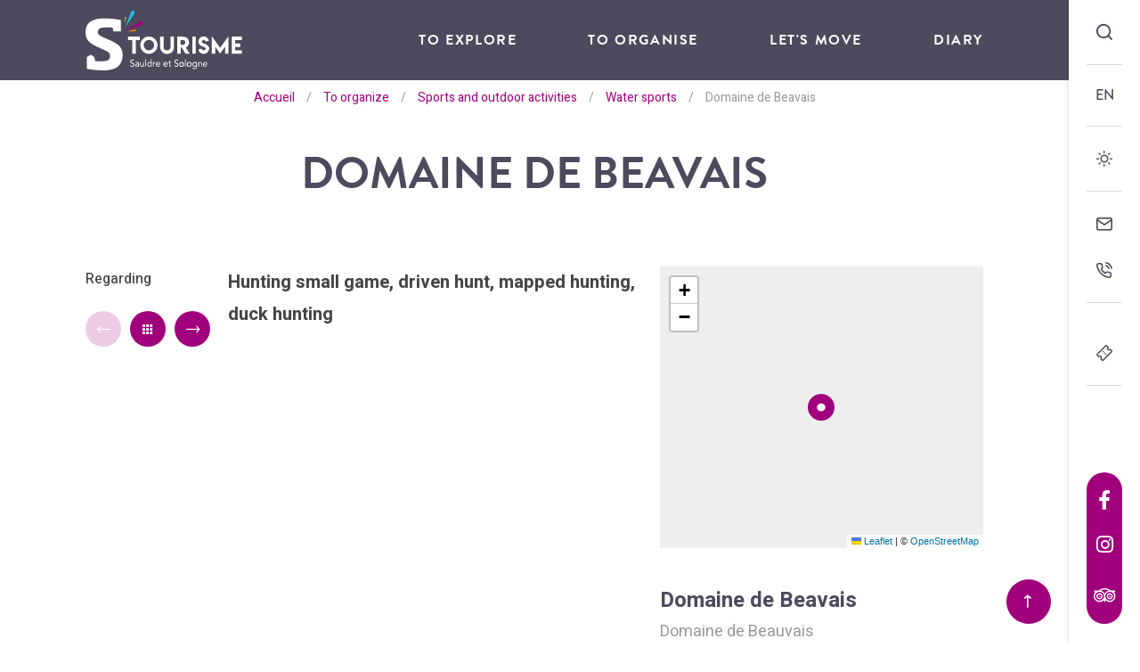

--- FILE ---
content_type: text/html; charset=UTF-8
request_url: https://www.aubigny-sologne.com/en/see-and-do/domaine-de-beavais/
body_size: 11145
content:
<!doctype html><html lang="en-GB" class="no-js"><head> <meta charset="UTF-8"> <title>Domaine de Beavais à SAINTE-MONTAINE - Sauldre et Sologne Inter-communal Tourist Office</title> <meta http-equiv="X-UA-Compatible" content="IE=edge,chrome=1"> <meta name="viewport" content="width=device-width, initial-scale=1.0, minimum-scale=1.0, maximum-scale=5.0, user-scalable=yes"> <link href="//www.google-analytics.com" rel="dns-prefetch"> <meta name='robots' content='index, follow, max-image-preview:large, max-snippet:-1, max-video-preview:-1'/>  <meta name="description" content="Hunting small game, driven hunt, mapped hunting, duck hunting"/> <link rel="canonical" href="https://www.aubigny-sologne.com/en/see-and-do/domaine-de-beavais/"/> <meta property="og:locale" content="en_GB"/> <meta property="og:type" content="article"/> <meta property="og:title" content="Domaine de Beavais à SAINTE-MONTAINE - Sauldre et Sologne Inter-communal Tourist Office"/> <meta property="og:description" content="Hunting small game, driven hunt, mapped hunting, duck hunting"/> <meta property="og:url" content="https://www.aubigny-sologne.com/en/see-and-do/domaine-de-beavais/"/> <meta property="og:site_name" content="Sauldre et Sologne Inter-communal Tourist Office"/> <meta property="article:publisher" content="https://www.facebook.com/berrysolognetourisme"/> <meta property="article:modified_time" content="2026-01-05T09:44:03+00:00"/> <meta property="og:image" content="https://www.aubigny-sologne.com/en/wp-content/uploads/sites/2/2020/05/default-image.jpg"/> <meta property="og:image:width" content="2000"/> <meta property="og:image:height" content="2000"/> <meta property="og:image:type" content="image/jpeg"/> <meta name="twitter:card" content="summary_large_image"/> <link rel='dns-prefetch' href='//cdn.jsdelivr.net'/><link rel='dns-prefetch' href='//www.google.com'/><link rel='dns-prefetch' href='//s.w.org'/><script type="text/javascript">window._wpemojiSettings = {"baseUrl":"https:\/\/s.w.org\/images\/core\/emoji\/13.1.0\/72x72\/","ext":".png","svgUrl":"https:\/\/s.w.org\/images\/core\/emoji\/13.1.0\/svg\/","svgExt":".svg","source":{"concatemoji":"https:\/\/www.aubigny-sologne.com\/en\/wp-includes\/js\/wp-emoji-release.min.js"}};/*! This file is auto-generated */!function(e,a,t){var n,r,o,i=a.createElement("canvas"),p=i.getContext&&i.getContext("2d");function s(e,t){var a=String.fromCharCode;p.clearRect(0,0,i.width,i.height),p.fillText(a.apply(this,e),0,0);e=i.toDataURL();return p.clearRect(0,0,i.width,i.height),p.fillText(a.apply(this,t),0,0),e===i.toDataURL()}function c(e){var t=a.createElement("script");t.src=e,t.defer=t.type="text/javascript",a.getElementsByTagName("head")[0].appendChild(t)}for(o=Array("flag","emoji"),t.supports={everything:!0,everythingExceptFlag:!0},r=0;r<o.length;r++)t.supports[o[r]]=function(e){if(!p||!p.fillText)return!1;switch(p.textBaseline="top",p.font="600 32px Arial",e){case"flag":return s([127987,65039,8205,9895,65039],[127987,65039,8203,9895,65039])?!1:!s([55356,56826,55356,56819],[55356,56826,8203,55356,56819])&&!s([55356,57332,56128,56423,56128,56418,56128,56421,56128,56430,56128,56423,56128,56447],[55356,57332,8203,56128,56423,8203,56128,56418,8203,56128,56421,8203,56128,56430,8203,56128,56423,8203,56128,56447]);case"emoji":return!s([10084,65039,8205,55357,56613],[10084,65039,8203,55357,56613])}return!1}(o[r]),t.supports.everything=t.supports.everything&&t.supports[o[r]],"flag"!==o[r]&&(t.supports.everythingExceptFlag=t.supports.everythingExceptFlag&&t.supports[o[r]]);t.supports.everythingExceptFlag=t.supports.everythingExceptFlag&&!t.supports.flag,t.DOMReady=!1,t.readyCallback=function(){t.DOMReady=!0},t.supports.everything||(n=function(){t.readyCallback()},a.addEventListener?(a.addEventListener("DOMContentLoaded",n,!1),e.addEventListener("load",n,!1)):(e.attachEvent("onload",n),a.attachEvent("onreadystatechange",function(){"complete"===a.readyState&&t.readyCallback()})),(n=t.source||{}).concatemoji?c(n.concatemoji):n.wpemoji&&n.twemoji&&(c(n.twemoji),c(n.wpemoji)))}(window,document,window._wpemojiSettings);</script><style type="text/css">img.wp-smiley,img.emoji { display: inline !important; border: none !important; box-shadow: none !important; height: 1em !important; width: 1em !important; margin: 0 0.07em !important; vertical-align: -0.1em !important; background: none !important; padding: 0 !important;}</style> <link rel='stylesheet' id='wp-etourisme-css' href='https://www.aubigny-sologne.com/en/wp-content/plugins/wp-etourisme/public/css/wp-etourisme-public.min.css' type='text/css' media='all'/><link rel='stylesheet' id='wp-block-library-css' href='https://www.aubigny-sologne.com/en/wp-includes/css/dist/block-library/style.min.css' type='text/css' media='all'/><style id='global-styles-inline-css' type='text/css'>body{--wp--preset--gradient--vivid-cyan-blue-to-vivid-purple: linear-gradient(135deg,rgba(6,147,227,1) 0%,rgb(155,81,224) 100%);--wp--preset--gradient--light-green-cyan-to-vivid-green-cyan: linear-gradient(135deg,rgb(122,220,180) 0%,rgb(0,208,130) 100%);--wp--preset--gradient--luminous-vivid-amber-to-luminous-vivid-orange: linear-gradient(135deg,rgba(252,185,0,1) 0%,rgba(255,105,0,1) 100%);--wp--preset--gradient--luminous-vivid-orange-to-vivid-red: linear-gradient(135deg,rgba(255,105,0,1) 0%,rgb(207,46,46) 100%);--wp--preset--gradient--very-light-gray-to-cyan-bluish-gray: linear-gradient(135deg,rgb(238,238,238) 0%,rgb(169,184,195) 100%);--wp--preset--gradient--cool-to-warm-spectrum: linear-gradient(135deg,rgb(74,234,220) 0%,rgb(151,120,209) 20%,rgb(207,42,186) 40%,rgb(238,44,130) 60%,rgb(251,105,98) 80%,rgb(254,248,76) 100%);--wp--preset--gradient--blush-light-purple: linear-gradient(135deg,rgb(255,206,236) 0%,rgb(152,150,240) 100%);--wp--preset--gradient--blush-bordeaux: linear-gradient(135deg,rgb(254,205,165) 0%,rgb(254,45,45) 50%,rgb(107,0,62) 100%);--wp--preset--gradient--luminous-dusk: linear-gradient(135deg,rgb(255,203,112) 0%,rgb(199,81,192) 50%,rgb(65,88,208) 100%);--wp--preset--gradient--pale-ocean: linear-gradient(135deg,rgb(255,245,203) 0%,rgb(182,227,212) 50%,rgb(51,167,181) 100%);--wp--preset--gradient--electric-grass: linear-gradient(135deg,rgb(202,248,128) 0%,rgb(113,206,126) 100%);--wp--preset--gradient--midnight: linear-gradient(135deg,rgb(2,3,129) 0%,rgb(40,116,252) 100%);--wp--preset--duotone--dark-grayscale: url('#wp-duotone-dark-grayscale');--wp--preset--duotone--grayscale: url('#wp-duotone-grayscale');--wp--preset--duotone--purple-yellow: url('#wp-duotone-purple-yellow');--wp--preset--duotone--blue-red: url('#wp-duotone-blue-red');--wp--preset--duotone--midnight: url('#wp-duotone-midnight');--wp--preset--duotone--magenta-yellow: url('#wp-duotone-magenta-yellow');--wp--preset--duotone--purple-green: url('#wp-duotone-purple-green');--wp--preset--duotone--blue-orange: url('#wp-duotone-blue-orange');--wp--preset--font-size--small: 13px;--wp--preset--font-size--medium: 20px;--wp--preset--font-size--large: 36px;--wp--preset--font-size--x-large: 42px;}.has-vivid-cyan-blue-to-vivid-purple-gradient-background{background: var(--wp--preset--gradient--vivid-cyan-blue-to-vivid-purple) !important;}.has-light-green-cyan-to-vivid-green-cyan-gradient-background{background: var(--wp--preset--gradient--light-green-cyan-to-vivid-green-cyan) !important;}.has-luminous-vivid-amber-to-luminous-vivid-orange-gradient-background{background: var(--wp--preset--gradient--luminous-vivid-amber-to-luminous-vivid-orange) !important;}.has-luminous-vivid-orange-to-vivid-red-gradient-background{background: var(--wp--preset--gradient--luminous-vivid-orange-to-vivid-red) !important;}.has-very-light-gray-to-cyan-bluish-gray-gradient-background{background: var(--wp--preset--gradient--very-light-gray-to-cyan-bluish-gray) !important;}.has-cool-to-warm-spectrum-gradient-background{background: var(--wp--preset--gradient--cool-to-warm-spectrum) !important;}.has-blush-light-purple-gradient-background{background: var(--wp--preset--gradient--blush-light-purple) !important;}.has-blush-bordeaux-gradient-background{background: var(--wp--preset--gradient--blush-bordeaux) !important;}.has-luminous-dusk-gradient-background{background: var(--wp--preset--gradient--luminous-dusk) !important;}.has-pale-ocean-gradient-background{background: var(--wp--preset--gradient--pale-ocean) !important;}.has-electric-grass-gradient-background{background: var(--wp--preset--gradient--electric-grass) !important;}.has-midnight-gradient-background{background: var(--wp--preset--gradient--midnight) !important;}.has-small-font-size{font-size: var(--wp--preset--font-size--small) !important;}.has-medium-font-size{font-size: var(--wp--preset--font-size--medium) !important;}.has-large-font-size{font-size: var(--wp--preset--font-size--large) !important;}.has-x-large-font-size{font-size: var(--wp--preset--font-size--x-large) !important;}</style><link rel='stylesheet' id='contact-form-7-css' href='https://www.aubigny-sologne.com/en/wp-content/plugins/contact-form-7/includes/css/styles.css' type='text/css' media='all'/><link rel='stylesheet' id='ppress-frontend-css' href='https://www.aubigny-sologne.com/en/wp-content/plugins/wp-user-avatar/assets/css/frontend.min.css' type='text/css' media='all'/><link rel='stylesheet' id='ppress-flatpickr-css' href='https://www.aubigny-sologne.com/en/wp-content/plugins/wp-user-avatar/assets/flatpickr/flatpickr.min.css' type='text/css' media='all'/><link rel='stylesheet' id='ppress-select2-css' href='https://www.aubigny-sologne.com/en/wp-content/plugins/wp-user-avatar/assets/select2/select2.min.css' type='text/css' media='all'/><link rel='stylesheet' id='app-css' href='https://www.aubigny-sologne.com/en/wp-content/themes/sauldresologne/assets/dist/css/app.min.css' type='text/css' media='all'/><link rel='stylesheet' id='app-tourism-css' href='https://www.aubigny-sologne.com/en/wp-content/themes/sauldresologne/assets/dist/css/app-tourism.min.css' type='text/css' media='all'/><link rel='stylesheet' id='print-css' href='https://www.aubigny-sologne.com/en/wp-content/themes/sauldresologne/assets/dist/css/print.min.css' type='text/css' media='print'/><script type='text/javascript' defer src='https://code.jquery.com/jquery-3.4.1.min.js' id='jquery-core-js'></script><script type='text/javascript' defer src='https://code.jquery.com/jquery-migrate-3.0.1.min.js' id='jquery-migrate-js'></script><script type='text/javascript' defer src='https://www.aubigny-sologne.com/en/wp-content/plugins/wp-etourisme/public/js/wp-etourisme-map-adapter.min.js' id='wpetourisme-map-adapter-js'></script><script type='text/javascript' id='wpetourisme-map-js-extra'>/* <![CDATA[ */var wpetMaps = {"url_public":"https:\/\/www.aubigny-sologne.com\/en\/wp-content\/plugins\/wp-etourisme\/public\/","ajax_param":{"ajax":"https:\/\/www.aubigny-sologne.com\/en\/wp-json\/irisit\/post_type\/activite","filter":{"include":[5312]},"order":{"commune":"ASC"}},"ajax_path":"https:\/\/www.aubigny-sologne.com\/en\/wp-json\/irismap\/profile","iti_path":"https:\/\/www.aubigny-sologne.com\/en\/wp-json\/irismap\/route","poi_path":"https:\/\/www.aubigny-sologne.com\/en\/wp-json\/irisit\/poi\/","maps":{"leaflet":{"map_option":{"scrollWheelZoom":"false"},"markeroption":{"iconSize":[30,30]},"tilesurl":"https:\/\/{s}.tile.openstreetmap.org\/{z}\/{x}\/{y}.png"},"leaflet-ign":{"map_option":{"scrollWheelZoom":"false"},"markeroption":{"iconSize":[30,30]},"ignapikey":"efyrh4lvqx8r3py70cpuptmo","layer":"GEOGRAPHICALGRIDSYSTEMS.MAPS","tilesoptions":{"name":"Cartes IGN"}},"default":{"leaflet":{"type":"leaflet","default":{"tileurl":"https:\/\/{s}.tile.openstreetmap.org\/{z}\/{x}\/{y}.png","copyright":"&copy; <a target=\"_blank\" href=\"https:\/\/www.openstreetmap.org\/copyright\">OpenStreetMap<\/a>","name":"Open Street Map"}},"leaflet-ign":{"type":"leaflet","default":{"layerType":"ORTHOIMAGERY.ORTHOPHOTOS","copyright":"&copy; <a target=\"_blank\" href=\"https:\/\/www.ign.fr\">IGN France<\/a>","apikeyslug":"ignapikey","name":"IGN"}}}},"selected":"leaflet","lightpick":"DD\/MM\/YYYY","locale":"en","legend":{"downloadpng":"Download PNG","altitudeaxis":"Altitude (m)","distanceaxis":"Distance (km)","altitude":"Altitude","elevation":"Slope","distance":"Distance"},"options":{"marker":"https:\/\/www.aubigny-sologne.com\/en\/wp-content\/themes\/sauldresologne\/assets\/dist\/images\/markers\/marker.svg","markerhover":"https:\/\/www.aubigny-sologne.com\/en\/wp-content\/themes\/sauldresologne\/assets\/dist\/images\/markers\/marker-hover.svg","latitude":"47.487911","longitude":"2.438544","zoom":"13","switchmode":0}};/* ]]> */</script><script type='text/javascript' defer src='https://www.aubigny-sologne.com/en/wp-content/plugins/wp-etourisme/public/js/wp-etourisme-maps.min.js' id='wpetourisme-map-js'></script><script type='text/javascript' defer src='https://cdn.jsdelivr.net/npm/apexcharts' id='apexcharts-js'></script><script type='text/javascript' id='wp-etourisme-marketplace-js-extra'>/* <![CDATA[ */var wpet_marketplace_param = {"ajax_url":"https:\/\/www.aubigny-sologne.com\/en\/wp-admin\/admin-ajax.php","format":"dd\/mm\/yyyy","lightpick":"DD\/MM\/YYYY","locale":"en","messages":{"date":"Arrival date field is required","enddate":"Departure date field is required","duration":"Duration field is required","adult":"Adults number field is required"}};/* ]]> */</script><script type='text/javascript' defer src='https://www.aubigny-sologne.com/en/wp-content/plugins/wp-etourisme-marketplace/shared/js/wp-etourisme-marketplace-shared.min.js' id='wp-etourisme-marketplace-js'></script><script type='text/javascript' defer src='https://www.aubigny-sologne.com/en/wp-content/plugins/wp-user-avatar/assets/flatpickr/flatpickr.min.js' id='ppress-flatpickr-js'></script><script type='text/javascript' defer src='https://www.aubigny-sologne.com/en/wp-content/plugins/wp-user-avatar/assets/select2/select2.min.js' id='ppress-select2-js'></script><link rel="https://api.w.org/" href="https://www.aubigny-sologne.com/en/wp-json/"/><link rel="alternate" type="application/json" href="https://www.aubigny-sologne.com/en/wp-json/wp/v2/iris-private/activite/5312"/><link rel='shortlink' href='https://www.aubigny-sologne.com/en/?p=5312'/><link rel="alternate" type="application/json+oembed" href="https://www.aubigny-sologne.com/en/wp-json/oembed/1.0/embed?url=https%3A%2F%2Fwww.aubigny-sologne.com%2Fen%2Fsee-and-do%2Fdomaine-de-beavais%2F"/><link rel="alternate" type="text/xml+oembed" href="https://www.aubigny-sologne.com/en/wp-json/oembed/1.0/embed?url=https%3A%2F%2Fwww.aubigny-sologne.com%2Fen%2Fsee-and-do%2Fdomaine-de-beavais%2F&#038;format=xml"/><script type='text/javascript'>var PwpJsVars = {"AjaxURL":"https:\/\/www.aubigny-sologne.com\/en\/wp-admin\/admin-ajax.php","homeurl":"https:\/\/www.aubigny-sologne.com\/en\/","installprompt":{"mode":"normal","pageloads":"2","onclick":""}};</script> <script type="text/javascript" id="serviceworker-unregister"> if ('serviceWorker' in navigator) { navigator.serviceWorker.getRegistrations().then(function (registrations) { registrations.forEach(function (registration) { if (registration.active.scriptURL === window.location.origin + '/pwp-serviceworker.js') { registration.unregister(); } }); }); } </script> <script type="text/javascript" id="serviceworker"> if (navigator.serviceWorker) { window.addEventListener('load', function () { navigator.serviceWorker.register( "https:\/\/www.aubigny-sologne.com\/en\/?wp_service_worker=1", {"scope": "\/en\/"} ); }); } </script> <link rel="manifest" href="https://www.aubigny-sologne.com/en/wp-json/app/v1/pwp-manifest"><meta name="theme-color" content="#000000"><link rel="icon" href="https://www.aubigny-sologne.com/en/wp-content/uploads/sites/2/2020/05/cropped-favicon-1-32x32.png" sizes="32x32"/><link rel="icon" href="https://www.aubigny-sologne.com/en/wp-content/uploads/sites/2/2020/05/cropped-favicon-1-192x192.png" sizes="192x192"/><link rel="apple-touch-icon" href="https://www.aubigny-sologne.com/en/wp-content/uploads/sites/2/2020/05/cropped-favicon-1-180x180.png"/><meta name="msapplication-TileImage" content="https://www.aubigny-sologne.com/en/wp-content/uploads/sites/2/2020/05/cropped-favicon-1-270x270.png"/> <script type="application/ld+json"> { "@context": "http://schema.org/", "@type": "TouristInformationCenter", "name": " Sauldre and Sologne Tourist Office", "address": { "@type": "PostalAddress", "streetAddress":"1 rue de l'Église", "postalCode":"18700", "addressLocality":"Aubigny-sur-Nère" }, "image": { "@type": "ImageObject", "url":"https://www.aubigny-sologne.com/en/wp-content/themes/sauldresologne/assets/dist/images/logo.svg" }, "telephone": "02 48 58 40 20", "geo": { "@type": "GeoCoordinates", "latitude": "47.487874", "longitude": "2.438527" }, "sameAs" : [ "https://www.facebook.com/berrysolognetourisme","https://www.instagram.com/tourisme_sauldre_et_sologne/","https://www.tripadvisor.fr/Attraction_Review-g616095-d8336982-Reviews-Office_de_Tourisme_Sauldre_et_Sologne-Aubigny_sur_Nere_Cher_Berry_Centre_Val_de_L.html","","" ] }</script> <script>(function ( w, d, s, l, i ) { w[ l ] = w[ l ] || []; w[ l ].push( { 'gtm.start': new Date().getTime(), event: 'gtm.js' } ); var f = d.getElementsByTagName( s )[ 0 ], j = d.createElement( s ), dl = l != 'dataLayer' ? '&l=' + l : ''; j.async = true; j.src = 'https://www.googletagmanager.com/gtm.js?id=' + i + dl; f.parentNode.insertBefore( j, f ); })( window, document, 'script', 'dataLayer', 'GTM-T3GPRZ5' ); </script></head><body class="activite-template-default single single-activite postid-5312 single-wpet" id="body"><noscript> <iframe src="https://www.googletagmanager.com/ns.html?id=GTM-T3GPRZ5" height="0" width="0" style="display:none;visibility:hidden"></iframe></noscript><div class="tools"> <p class="toolsItem toolsItem--default"> <a class="toolsItemButton toolsItemButton--search" href="#searchForm" data-trigger="wpiris-search-layout" data-toggle="tooltip" data-placement="left" title="Research"> <span class="sr-only">I search</span> </a> </p> <div class="toolsItem toolsItem--default toolsItem--lang"> <p class="toolsItemButton toolsItemButton--lang current" role="button"><span>EN</span></p> <div class="toolsItem--langList"> <a href="https://www.aubigny-sologne.com">FR</a> <a href="https://www.aubigny-sologne.com/en">EN</a> </div> </div> <p class="toolsItem toolsItem--default"> <a class="toolsItemButton toolsItemButton--weather" href="https://www.aubigny-sologne.com/en/je-morganise/mes-infos-pratiques/meteo/" data-toggle="tooltip" data-placement="left" title="Weather"> <span class="sr-only">Weather</span> </a> </p> <div class="toolsItem toolsItem--default"> <a class="toolsItemButton toolsItemButton--contact" href="https://www.aubigny-sologne.com/en/contact/" data-toggle="tooltip" data-placement="left" title="Contact us"> <span class="sr-only">Contact us</span> </a> <a class="toolsItemButton toolsItemButton--phone GtmButtonContactTelHome" href="tel:02 48 58 40 20" data-toggle="tooltip" data-placement="left" title="Contact us by phone"> <span class="sr-only">02 48 58 40 20</span> </a> </div> <div class="toolsItem toolsItem--default"> <a class="toolsItemButton" href="#" data-toggle="tooltip" data-placement="left" title="Your cart"> <div id="widget-panier" data-wpet-widget="opensystem-cart"></div> </a> <a class="toolsItemButton toolsItemButton--ticketing" href="https://www.aubigny-sologne.com/en/billetterie/" data-toggle="tooltip" data-placement="left" title="Electronic ticketing"> <span class="sr-only">Electronic ticketing</span> </a> </div> <div class="toolsItem toolsItem--with-bg toolsItem--socials"> <a class="toolsItemButton toolsItemButton--facebook GtmButtonConsultationFacebook" href="https://www.facebook.com/berrysolognetourisme" data-toggle="tooltip" data-placement="left" data-title="Follow us on Facebook" target="_blank" > <i class="fab fa-facebook-f"></i> <span class="sr-only">Follow us on Facebook</span> </a> <a class="toolsItemButton toolsItemButton--instagram GtmButtonConsultationInstagram" href="https://www.instagram.com/tourisme_sauldre_et_sologne/" data-toggle="tooltip" data-placement="left" data-title="Follow us on Instagram" target="_blank" > <i class="fab fa-instagram"></i> <span class="sr-only">Follow us on Instagram</span> </a> <a class="toolsItemButton toolsItemButton--tripadvisor GtmButtonConsultationTripadvisor" href="https://www.tripadvisor.fr/Attraction_Review-g616095-d8336982-Reviews-Office_de_Tourisme_Sauldre_et_Sologne-Aubigny_sur_Nere_Cher_Berry_Centre_Val_de_L.html" data-toggle="tooltip" data-placement="left" data-title="Follow us on Tripadvisor" target="_blank" > <i class="fi fi-tripadvisor"></i> <span class="sr-only">Follow us on Tripadvisor</span> </a> </div></div><div class="wrapper"> <header class="header header--small header--with-breadcrumbs" role="banner"> <div class="headerContainer"> <div class="navbar"> <div class="container"> <p class="logo"> <a class="logoItem" href="https://www.aubigny-sologne.com/en"> <img src="https://www.aubigny-sologne.com/en/wp-content/themes/sauldresologne/assets/dist/images/logo-sticky.svg" alt="Sauldre et Sologne Inter-communal Tourist Office"> <span class="sr-only">Sauldre et Sologne Inter-communal Tourist Office</span> </a> </p><nav class="mainnav" role="navigation"> <div class="mainnavMobile"> <a class="toolsItemButton--phone" href="tel:02 48 58 40 20" data-toggle="tooltip" data-placement="bottom" title="Contact us by phone"> <span class="sr-only">02 48 58 40 20</span> </a> <a class="toolsItemButton--search" href="#searchForm" data-trigger="wpiris-search-layout" data-toggle="tooltip" data-placement="bottom" title="Research"> <span class="sr-only">I search</span> </a> </div> <label class="mainnavButton" for="buttonMobile"> Menu </label> <input type="checkbox" id="buttonMobile" role="button" name="buttonMobile" aria-hidden="true"> <div class="mainnavList"> <img class="mainnavListGimmick" src="https://www.aubigny-sologne.com/en/wp-content/themes/sauldresologne/assets/dist/images/interface/patterns/s.svg" alt="" aria-hidden="true"> <div class="mainnavItem mainnavItem--has-children" style="transition-delay: 0.05s" > <a href="https://www.aubigny-sologne.com/en/jexplore/" >To explore</a> <div class="mainnavChildren"> <div class="mainnavChildrenColumn"> <div class="mainnavChildrenItem mainnavChildrenItem--without-bg"> <a href="https://www.aubigny-sologne.com/en/jexplore/destination-sauldre-sologne/" ><span>Sauldre &amp; Sologne destination</span></a> </div> <div class="mainnavChildrenItem mainnavChildrenItem--without-bg"> <a href="https://www.aubigny-sologne.com/en/jexplore/nos-voisins-solognots-et-berrichons/" ><span>Our neighbours from Sologne and Berry</span></a> </div> <div class="mainnavChildrenItem mainnavChildrenItem--without-bg"> <a href="https://www.aubigny-sologne.com/en/jexplore/retour-a-la-nature/" ><span>Coming back close to nature</span></a> </div> <div class="mainnavChildrenItem mainnavChildrenItem--without-bg"> <a href="https://www.aubigny-sologne.com/en/jexplore/les-temps-forts/" ><span>The highlights</span></a> </div> <div class="mainnavChildrenItem mainnavChildrenItem--without-bg"> <a href="https://www.aubigny-sologne.com/en/jexplore/pierres-precieuses/" ><span>Gems</span></a> </div> <div class="mainnavChildrenItem mainnavChildrenItem--without-bg"> <a href="https://www.aubigny-sologne.com/en/jexplore/des-ecossais-dans-le-berry/" ><span>Scotsmen in Berry ?</span></a> </div> <div class="mainnavChildrenItem mainnavChildrenItem--without-bg"> <a href="https://www.aubigny-sologne.com/en/jexplore/on-a-teste-pour-vous/" ><span>We have tested for you</span></a> </div> </div> <div class="mainnavChildrenColumn"> <div class="mainnavChildrenItem mainnavChildrenItem--with-bg" data-bg="url( https://www.aubigny-sologne.com/en/wp-content/uploads/sites/2/2020/05/Sologne_EtangLong_5395_DDarrault_-270x306.jpg)"> <a href="https://www.aubigny-sologne.com/en/jexplore/retour-a-la-nature/spots-de-balades/" ><span>Suggested outings</span></a> </div> </div> <div class="mainnavChildrenColumn"> <div class="mainnavChildrenItem mainnavChildrenItem--with-bg" data-bg="url( https://www.aubigny-sologne.com/en/wp-content/uploads/sites/2/2021/06/chateau-des-Stuarts-1-270x600.jpg)"> <a href="https://www.aubigny-sologne.com/en/jexplore/des-ecossais-dans-le-berry/la-cite-des-stuarts/" ><span>The city of the Stuarts</span></a> </div> </div> </div> </div> <div class="mainnavItem mainnavItem--has-children" style="transition-delay: 0.1s" > <a href="https://www.aubigny-sologne.com/en/je-morganise/" >To organise</a> <div class="mainnavChildren"> <div class="mainnavChildrenColumn"> <div class="mainnavChildrenItem mainnavChildrenItem--without-bg"> <a href="https://www.aubigny-sologne.com/en/je-morganise/mon-hebergement/" ><span>My accomodation</span></a> </div> <div class="mainnavChildrenItem mainnavChildrenItem--without-bg"> <a href="https://www.aubigny-sologne.com/en/je-morganise/mes-tentations-gourmandes/" ><span>Guilty pleasures</span></a> </div> <div class="mainnavChildrenItem mainnavChildrenItem--without-bg"> <a href="https://www.aubigny-sologne.com/en/je-morganise/mes-recits-du-patrimoine/" ><span>Tourism and visitor attractions</span></a> </div> <div class="mainnavChildrenItem mainnavChildrenItem--without-bg"> <a href="https://www.aubigny-sologne.com/en/je-morganise/mes-activites-sportives-et-de-plein-air/" ><span>Sports and outdoor activities</span></a> </div> <div class="mainnavChildrenItem mainnavChildrenItem--without-bg"> <a href="https://www.aubigny-sologne.com/en/je-morganise/envie-de-sortir/" ><span>Want to hang out ?</span></a> </div> <div class="mainnavChildrenItem mainnavChildrenItem--without-bg"> <a href="https://www.aubigny-sologne.com/en/je-morganise/mes-infos-pratiques/" ><span>Practical information</span></a> </div> </div> <div class="mainnavChildrenColumn"> <div class="mainnavChildrenItem mainnavChildrenItem--with-bg" data-bg="url( https://www.aubigny-sologne.com/en/wp-content/uploads/sites/2/2020/05/nn-270x258.jpg)"> <a href="https://www.aubigny-sologne.com/en/je-morganise/mes-recits-du-patrimoine/les-visites-guidees/" ><span>Guided tours</span></a> </div> </div> <div class="mainnavChildrenColumn"> <div class="mainnavChildrenItem mainnavChildrenItem--with-bg" data-bg="url( https://www.aubigny-sologne.com/en/wp-content/uploads/sites/2/2020/05/ot4-270x333.jpg)"> <a href="https://www.aubigny-sologne.com/en/je-morganise/mes-infos-pratiques/loffice-de-tourisme-a-votre-service/" ><span>The tourist office at your service</span></a> </div> </div> </div> </div> <div class="mainnavItem" style="transition-delay: 0.15s" > <a href="https://www.aubigny-sologne.com/en/a-laventure/" >Let's move</a> </div> <div class="mainnavItem" style="transition-delay: 0.2s" > <a href="https://www.aubigny-sologne.com/en/agenda/" >Diary</a> </div> <div class="mainnavItem mainnavItem--tools" style="transition-delay: 0.25s"> <a href="https://www.aubigny-sologne.com/en/je-morganise/mes-infos-pratiques/meteo/">Weather</a> </div> <div class="mainnavItem mainnavItem--tools" style="transition-delay: 0.3s"> <a href="https://www.aubigny-sologne.com/en/contact/">Contact us</a> </div> <div class="mainnavItem mainnavItem--tools" style="transition-delay: 0.35s"> <a href="https://www.aubigny-sologne.com/en/billetterie/">Electronic ticketing</a> </div> </div></nav> </div> </div> </div> <div class="breadcrumbs"> <p class="container"> <span xmlns:v="http://rdf.data-vocabulary.org/#"> <span typeof="v:Breadcrumb"> <a href="https://www.aubigny-sologne.com/en" rel="v:url" property="v:title">Accueil</a> <span class="breadcrumbsSeparator">/</span> <span rel="v:child" typeof="v:Breadcrumb"> <a href="https://www.aubigny-sologne.com/en/je-morganise/">To organize</a> <span class="breadcrumbsSeparator">/</span> <a href="https://www.aubigny-sologne.com/en/je-morganise/mes-activites-sportives-et-de-plein-air/">Sports and outdoor activities</a> <span class="breadcrumbsSeparator">/</span> <a href="https://www.aubigny-sologne.com/en/je-morganise/mes-activites-sportives-et-de-plein-air/activites-nautique/">Water sports</a> <span class="breadcrumbsSeparator">/</span> <span class="breadcrumb_last">Domaine de Beavais</span> </span> </span> </span> </p></div> </header><main id="main" role="main" > <section class="section section--wpet clear" id="primary"> <div class="wpetTopbar"> <p class="wpetBack"> <a href="https://www.aubigny-sologne.com/en/je-morganise/mes-activites-sportives-et-de-plein-air/activites-nautique/"> <span class="sr-only">Back</span> </a> </p> <div class="wpetIcons "> <ul> <li class="wpetIconsItem wpetIconsItem--mail"> <a href="#modal-contact" data-toggle="modal" data-email="chassemontlhery@aol.com"> <span>Contact by e-mail</span> </a> </li> <li class="wpetIconsItem wpetIconsItem--phone"> <button type="button" class="GtmButtonContactTelephonePrestataire" itemprop="telephone" content="02 48 58 07 18" data-container=".wpetIcons" data-toggle="popover" data-placement="bottom" data-content="02 48 58 07 18" > <span>Contat by phone</span> </button> </li> </ul></div></div> <div class="container"> <div class="wpetHeading"> <h1 class="wpetTitle entryTitle" itemprop="name">Domaine de Beavais</h1> </div> <div class="wpetContainer"> <article class="wpetSection"> <div class="wpetSectionAside"> <div class="wpetNavigation js-wpetNavigation"> <ul class="anchor"> <li class="anchorItem description"> <a href="#description" data-trigger="wpiris-scroll" data-medium-shift="20" data-small-shift="80">Regarding</a> </li> <li class="anchorItem wpetNavigationItem wpetNavigationItem--contact"> <a href="#wpetAside" data-trigger="wpiris-scroll" data-medium-shift="20" data-small-shift="80">Contact information</a> </li> </ul></div><div class="wpetPagination"> <p class="wpetPaginationItem wpetPaginationItem--prev wpetPaginationItem--disabled" aria-hidden="true" data-placement="bottom" data-original-title="Previous offer" data-toggle="tooltip"> <a href="https://www.aubigny-sologne.com/en/see-and-do/domaine-de-beavais/"><span class="hide"></span></a> </p> <p class="wpetPaginationItem wpetPaginationItem--list" data-placement="bottom" data-original-title="Back to list" data-toggle="tooltip"> <a href="https://www.aubigny-sologne.com/en/je-morganise/mes-activites-sportives-et-de-plein-air/activites-nautique/"> <span class="sr-only">Back to list </span> </a> </p> <p class="wpetPaginationItem wpetPaginationItem--next" data-placement="bottom" data-original-title="Next offer" data-toggle="tooltip"> <a href="https://www.aubigny-sologne.com/en/see-and-do/domaine-du-boulay/" rel="next"></a> </p></div> </div> <div class="wpetSectionContent hentry"> <div class="wpetStrate" id="description"> <div class="wpetStrateParts"> <p itemprop="description" class="excerpt"> Hunting small game, driven hunt, mapped hunting, duck hunting </p> </div> </div> </div> </article> <div class="wpetAside" id="wpetAside"> <div class="wpetMapSingle"> <div class="map wpet-map-detail"></div> </div> <div class="wpetAddress" > <h2 class="wpetStrateTitle no-open">Contact information</h2> <p class="wpetAddressTitle" itemprop="name">Domaine de Beavais</p> <div itemprop="address" itemscope itemtype="http://schema.org/PostalAddress"> <p class="wpetAddressItem" itemprop="streetAddress">Domaine de Beauvais</p> <p class="wpetAddressItem--location"> <span itemprop="postalCode">18700</span> <span itemprop="addressLocality">SAINTE-MONTAINE</span> </p> </div> <a href="https://maps.google.fr/?saddr=&daddr=47.48941,2.32190000" target="_blank" rel="noreferrer noopener" class="button-light GtmButtonCalculItinerairePrestataire">View my itinerary</a></div><div class="wpetIcons "> <ul> <li class="wpetIconsItem wpetIconsItem--mail"> <a href="#modal-contact" data-toggle="modal" data-email="chassemontlhery@aol.com"> <span>Contact by e-mail</span> </a> </li> <li class="wpetIconsItem wpetIconsItem--phone"> <button type="button" class="GtmButtonContactTelephonePrestataire" itemprop="telephone" content="02 48 58 07 18" data-container=".wpetIcons" data-toggle="popover" data-placement="bottom" data-content="02 48 58 07 18" > <span>Contat by phone</span> </button> </li> </ul></div> </div> </div> </div> </section> <div class="modal fade" id="modal-contact" tabindex="-1" role="dialog" aria-labelledby="modal-contact" aria-hidden="true"> <div class="modal-dialog" role="document"> <div class="modal-content"> <div class="modal-header"> <p class="modal-title">To contact Domaine de Beavais</p> <button class="modal-close" data-dismiss="modal" aria-label="Close"> <span class="sr-only">Close</span> </button> </div> <div class="modal-body"> <div role="form" class="wpcf7" id="wpcf7-f59-o1" lang="fr-FR" dir="ltr"><div class="screen-reader-response"><p role="status" aria-live="polite" aria-atomic="true"></p> <ul></ul></div><form action="/en/see-and-do/domaine-de-beavais/#wpcf7-f59-o1" method="post" class="wpcf7-form init GtmFormContactPrestataire" novalidate="novalidate" data-status="init"><div style="display: none;"><input type="hidden" name="_wpcf7" value="59"/><input type="hidden" name="_wpcf7_version" value="5.6.4"/><input type="hidden" name="_wpcf7_locale" value="fr_FR"/><input type="hidden" name="_wpcf7_unit_tag" value="wpcf7-f59-o1"/><input type="hidden" name="_wpcf7_container_post" value="0"/><input type="hidden" name="_wpcf7_posted_data_hash" /><input type="hidden" name="_wpcf7_recaptcha_response" /></div><div class="form form--cf7"><div class="formGroup"><label for="contact-nom">Last name<span class="required">*</span></label><span class="wpcf7-form-control-wrap" data-name="contact-nom"><input type="text" name="contact-nom" size="40" class="wpcf7-form-control wpcf7-text wpcf7-validates-as-required" id="contact-nom" aria-required="true" aria-invalid="false"/></span></div><div class="formGroup"><label for="contact-prenom">First name<span class="required">*</span></label><span class="wpcf7-form-control-wrap" data-name="contact-prenom"><input type="text" name="contact-prenom" size="40" class="wpcf7-form-control wpcf7-text wpcf7-validates-as-required" id="contact-prenom" aria-required="true" aria-invalid="false"/></span></div><div class="formGroup"><label for="contact-email">Email<span class="required">*</span></label><span class="wpcf7-form-control-wrap" data-name="contact-email"><input type="email" name="contact-email" size="40" class="wpcf7-form-control wpcf7-text wpcf7-email wpcf7-validates-as-required wpcf7-validates-as-email" id="contact-email" aria-required="true" aria-invalid="false"/></span></div><div class="formGroup"><label for="contact-tel">Telephone</label><span class="wpcf7-form-control-wrap" data-name="contact-tel"><input type="tel" name="contact-tel" size="40" class="wpcf7-form-control wpcf7-text wpcf7-tel wpcf7-validates-as-tel" id="contact-tel" aria-invalid="false"/></span></div><div class="formGroup"><label for="contact-cp">Post code</label><span class="wpcf7-form-control-wrap" data-name="contact-cp"><input type="text" name="contact-cp" size="40" class="wpcf7-form-control wpcf7-text" id="contact-cp" aria-invalid="false"/></span></div><div class="formGroup"><label for="contact-message">Message<span class="required">*</span></label><span class="wpcf7-form-control-wrap" data-name="contact-message"><textarea name="contact-message" cols="40" rows="10" class="wpcf7-form-control wpcf7-textarea wpcf7-validates-as-required" id="contact-message" aria-required="true" aria-invalid="false"></textarea></span></div><div class="formGroup formGroup--no-label"><p class="required">* Fields marked with an asterisk are required.</p></div><div class="formGroup formGroup--no-label"></div><p><span class="wpcf7-form-control-wrap emailprestataire"><input type="hidden" name="emailprestataire" value="chassemontlhery@aol.com" size="40" class="wpcf7-form-control wpcf7dtx-dynamictext wpcf7-dynamichidden" aria-invalid="false"/></span><br/><span class="js-axeptio-insert-prestataire-en"></span></div><p><span class="wpcf7-form-control-wrap" data-name="rgpd"><span class="wpcf7-form-control wpcf7-checkbox wpcf7-validates-as-required js-axeptio-checkbox"><span class="wpcf7-list-item first last"><input type="checkbox" name="rgpd[]" value="J&#039;accepte de recueil de mes données personnelles."/><span class="wpcf7-list-item-label">J&#039;accepte de recueil de mes données personnelles.</span></span></span></span></p><div class="formGroup formGroup--no-label"><button class="button" type="submit">Send</button></div><p class="formMention">The information collected on this form is recorded in a computerized file by the Sauldre and Sologne tourist office for the management of contact requests. They are kept for a maximum of three years and are intended for the commercial or technical department only to respond to your requests. For more information, please read our <a href="https://aubigny-sologne.com/en/privacy-policy/" target="_blank" rel="noopener noreferrer">Privacy policy</a>.</p></div><div class="wpcf7-response-output" aria-hidden="true"></div></form></div> </div> </div> </div> </div></main><footer class="footer" role="contentinfo"> <div class="container"> <img class="footerGimmick" data-src="https://www.aubigny-sologne.com/en/wp-content/themes/sauldresologne/assets/dist/images/interface/patterns/s.svg" alt="" aria-hidden="true"> <div class="row"> <div class="footerItem"> <div class="address"> <p class="addressTitle">Office de tourisme <span>Sauldre et Sologne</span></p> <p class="addressStreet">1 rue de l'Église</p> <p class="addressLocation">18700 Aubigny-sur-Nère</p> <p class="addressPhone">02 48 58 40 20</p> <a href="https://www.aubigny-sologne.com/en/contact/" class="button button--hover-light">Contact us</a></div><div class="footerMap"><img data-src="https://www.aubigny-sologne.com/en/wp-content/themes/sauldresologne/assets/dist/images/interface/map.svg" alt="Tourist office Sauldre and Sologne location map"></div> </div> <div class="footerItem"> <div class="sitemap"> <a href="https://www.aubigny-sologne.com/en/je-morganise/mes-infos-pratiques/brochures/" class="sitemapItem sitemapItem--brochure">Brochures</a> <a href="https://www.aubigny-sologne.com/en/espace-pro/" class="sitemapItem sitemapItem--espace-pro">Professional space</a> <a href="https://www.aubigny-sologne.com/en/je-morganise/mes-infos-pratiques/carte-interactive/" class="sitemapItem sitemapItem--interactive-map">Interactive map</a></div><div class="contributors"> <div class="contributorsItem"> <a href="https://www.berryprovince.com/" target="_blank" rel="noreferrer noopener"> <img data-src="https://www.aubigny-sologne.com/en/wp-content/themes/sauldresologne/assets/dist/images/interface/contributors/berry-province.svg" alt="Logo of Berry Province"> <span class="sr-only">Logo of Berry Province</span> </a> </div> <div class="contributorsItem"> <a href="https://www.sologne-tourisme.fr/" target="_blank" rel="noreferrer noopener"> <img data-src="https://www.aubigny-sologne.com/en/wp-content/themes/sauldresologne/assets/dist/images/interface/contributors/sologne-val-de-loire.svg" alt="Logo of Sologne Val de Loire"> <span class="sr-only">Logo of Sologne Val de Loire</span> </a> </div> </div> </div> </div> <div class="copyright"> <p> <a href="https://www.aubigny-sologne.com/en/plan-du-site/">Site map</a> <span class="copyrightSeparator">-</span> <a href="https://www.aubigny-sologne.com/en/mentions-legales/">Legal notices</a> <span class="copyrightSeparator">-</span> <a href="https://www.aubigny-sologne.com/en/politique-de-confidentialites/">Privacy policy</a> <span class="copyrightSeparator">-</span> <span class="copyrightSignature">Made with <i class="fa fa-heart" aria-hidden="true"></i> by <a rel="noreferrer noopener" href="https://www.iris-interactive.fr" target="_blank">IRIS Interactive</a></span> </p> <p class="copyright--small"> This website is protected by reCAPTCHA. The <a rel="noreferrer noopener" href="https://policies.google.com/privacy?hl=en" target="_blank">confidentiality rules</a> and the <a rel="noreferrer noopener" href="https://policies.google.com/terms?hl=en" target="_blank">terms of use</a> of Google Apply. </p></div> </div> <div class="partners"> <div class="partnersItem"> <a href="http://www.europeocentre-valdeloire.eu/" target="_blank" rel="noreferrer noopener"> <img data-src="https://www.aubigny-sologne.com/en/wp-content/themes/sauldresologne/assets/dist/images/interface/partners/l-europe-s-engage-en-region-centre-val-de-loire-avec-le-feader-ue.svg" alt="Logo of Europe commit with FEADER in the Centre-Val de Loire region"> <span class="sr-only">Logo of Europe commit with FEADER in the Centre-Val de Loire region</span> </a> </div> <div class="partnersItem"> <img data-src="https://www.aubigny-sologne.com/en/wp-content/themes/sauldresologne/assets/dist/images/interface/partners/leader.svg" alt="Logo of LEADER"> <span class="sr-only">Logo of LEADER</span> </div> <div class="partnersItem"> <a href="https://www.centre-valdeloire.fr/" target="_blank" rel="noreferrer noopener"> <img data-src="https://www.aubigny-sologne.com/en/wp-content/themes/sauldresologne/assets/dist/images/interface/partners/region-centre-val-de-loire.svg" alt="Logo Centre-Val de Loire region"> <span class="sr-only">Logo Centre-Val de Loire region</span> </a> </div> <div class="partnersItem"> <a href="https://www.departement18.fr/-Le-Cher-" target="_blank" rel="noreferrer noopener"> <img data-src="https://www.aubigny-sologne.com/en/wp-content/themes/sauldresologne/assets/dist/images/interface/partners/departement-cher.svg" alt="Logo of Cher department"> <span class="sr-only">Logo of Cher department</span> </a> </div> <div class="partnersItem"> <a href="https://www.petitescitesdecaractere.com/" target="_blank" rel="noreferrer noopener"> <img data-src="https://www.aubigny-sologne.com/en/wp-content/themes/sauldresologne/assets/dist/images/interface/partners/petites-cites-de-caractere.svg" alt="Logo of Little Town of Character"> <span class="sr-only">Logo of Little Town of Character</span> </a> </div> <div class="partnersItem"> <a href="https://www.offices-de-tourisme-de-france.org/" target="_blank" rel="noreferrer noopener"> <img data-src="https://www.aubigny-sologne.com/en/wp-content/themes/sauldresologne/assets/dist/images/interface/partners/offices-de-tourisme-de-france.svg" alt="Logo of France tourist office"> <span class="sr-only">Logo of France tourist office</span> </a> </div> <div class="partnersItem"> <a href="https://www.tourisme-handicap.gouv.fr/fr" target="_blank" rel="noreferrer noopener"> <img data-src="https://www.aubigny-sologne.com/en/wp-content/themes/sauldresologne/assets/dist/images/interface/partners/tourisme-handicap.svg" alt="Logo Tourisme Handicap"> <span class="sr-only">Logo Tourisme Handicap</span> </a> </div> </div></footer><p> <a href="#body" class="backtotop" data-trigger="wpiris-scroll" data-toggle="tooltip" data-placement="left" title="Top of the page"> <span class="sr-only">Top of the page</span> </a></p><script> window.axeptioSettings = { clientId: "65b395f0d6a8add3eeacb519", cookiesVersion: "aubigny-sologne-base_EN", }; (function(d, s) { var t = d.getElementsByTagName(s)[0], e = d.createElement(s); e.async = true; e.src = "//static.axept.io/sdk.js"; t.parentNode.insertBefore(e, t); })(document, "script");</script></div><div class="wpSearchLayout" id="wpSearchLayout" data-id="wpiris-search-layout" data-bg="url(https://www.aubigny-sologne.com/en/wp-content/themes/sauldresologne/assets/dist/images/interface/patterns/s.svg)"> <p> <a href="#wpSearchLayout" data-trigger="wpiris-search-layout-close" class="wpSearchLayoutClose"> <span class="sr-only">Close</span> </a> </p> <div class="wpSearch"> <label class="wpSearchTitle" for="s">Research</label> <form class="wpSearchForm" role="search" method="get" action="https://www.aubigny-sologne.com/en"> <input class="wpSearchFormItem wpSearchFormItem--input" type="text" name="s"> <button class="wpSearchFormItem wpSearchFormItem--button"><span class="sr-only">Research</span></button> </form></div></div><link rel='stylesheet' id='google-font-css' href='https://fonts.googleapis.com/css?family=Heebo%3A400%2C500%2C700&#038;display=swap&#038;ver=1.0' type='text/css' media='all'/><link rel='stylesheet' id='adobe-font-css' href='https://use.typekit.net/sji1tyj.css' type='text/css' media='all'/><script type='text/javascript' defer src='https://www.aubigny-sologne.com/en/wp-content/plugins/contact-form-7/includes/swv/js/index.js' id='swv-js'></script><script type='text/javascript' id='contact-form-7-js-extra'>/* <![CDATA[ */var wpcf7 = {"api":{"root":"https:\/\/www.aubigny-sologne.com\/en\/wp-json\/","namespace":"contact-form-7\/v1"}};/* ]]> */</script><script type='text/javascript' defer src='https://www.aubigny-sologne.com/en/wp-content/plugins/contact-form-7/includes/js/index.js' id='contact-form-7-js'></script><script type='text/javascript' defer src='https://www.aubigny-sologne.com/en/wp-content/plugins/progressive-wp/assets/scripts/ui-installprompt.js' id='pwp-installprompt-script-js'></script><script type='text/javascript' id='ppress-frontend-script-js-extra'>/* <![CDATA[ */var pp_ajax_form = {"ajaxurl":"https:\/\/www.aubigny-sologne.com\/en\/wp-admin\/admin-ajax.php","confirm_delete":"Are you sure?","deleting_text":"Deleting...","deleting_error":"An error occurred. Please try again.","nonce":"ccd0164cf7","disable_ajax_form":"false","is_checkout":"0","is_checkout_tax_enabled":"0","is_checkout_autoscroll_enabled":"true"};/* ]]> */</script><script type='text/javascript' defer src='https://www.aubigny-sologne.com/en/wp-content/plugins/wp-user-avatar/assets/js/frontend.min.js' id='ppress-frontend-script-js'></script><script type='text/javascript' id='app-js-extra'>/* <![CDATA[ */var Theme = {"serverURL":"https:\/\/www.aubigny-sologne.com\/en","themeURL":"https:\/\/www.aubigny-sologne.com\/en\/wp-content\/themes\/sauldresologne","ajaxURL":"https:\/\/www.aubigny-sologne.com\/en\/wp-admin\/admin-ajax.php","rest_url":"https:\/\/www.aubigny-sologne.com\/en\/wp-json\/","rest_nonce":"9dc33909a5","current_locale":"en","name":" Sauldre and Sologne Tourist Office","street":"1 rue de l'\u00c9glise","postalcode":"18700","city":"Aubigny-sur-N\u00e8re","phone":"02 48 58 40 20","latitude":"47.487874","longitude":"2.438527","getSocialWall":"https:\/\/www.aubigny-sologne.com\/en\/wp-json\/sauldresologne\/v1\/wpiris-get-social-wall","translate":{"fancyboxClose":"Close","fancyboxNext":"Next","fancyboxPrev":"Previous","fancyboxError":"The request coudn't be search. Try later.","fancyboxStart":"Start","fancyboxStop":"Break","fancyboxFullScreen":"Full screen","fancyboxThumbs":"Display","fancyboxDownload":"Download","fancyboxShare":"Share","fancyboxZoom":"Zoom","loading":"Loading","calculate_my_itinerary":"Calculate my itinerary"}};/* ]]> */</script><script type='text/javascript' defer src='https://www.aubigny-sologne.com/en/wp-content/themes/sauldresologne/assets/dist/js/app.min.js' id='app-js'></script><script type='text/javascript' defer src='https://www.aubigny-sologne.com/en/wp-content/themes/sauldresologne/assets/dist/js/app-tourism.min.js' id='app-tourism-js'></script><script type='text/javascript' src='https://www.google.com/recaptcha/api.js?render=6Ldx_L8ZAAAAAGh08-nizKN9MbzaJQDKAic5QIap&#038;ver=3.0' id='google-recaptcha-js'></script><script type='text/javascript' defer src='https://www.aubigny-sologne.com/en/wp-includes/js/dist/vendor/regenerator-runtime.min.js' id='regenerator-runtime-js'></script><script type='text/javascript' defer src='https://www.aubigny-sologne.com/en/wp-includes/js/dist/vendor/wp-polyfill.min.js' id='wp-polyfill-js'></script><script type='text/javascript' id='wpcf7-recaptcha-js-extra'>/* <![CDATA[ */var wpcf7_recaptcha = {"sitekey":"6Ldx_L8ZAAAAAGh08-nizKN9MbzaJQDKAic5QIap","actions":{"homepage":"homepage","contactform":"contactform"}};/* ]]> */</script><script type='text/javascript' src='https://www.aubigny-sologne.com/en/wp-content/plugins/contact-form-7/modules/recaptcha/index.js' id='wpcf7-recaptcha-js'></script><script type='text/javascript' id='gadget-open-system-js-extra'>/* <![CDATA[ */var wpet_marketplace_opensystem = {"id_cart":"wA_CwMA","id_integration":"1366","autosearch":"1","overlay":"1","search":[],"locale":"uk"};/* ]]> */</script><script type='text/javascript' defer="defer" defer src='//gadget.open-system.fr/widgets-libs/rel/noyau-1.0.min.js' id='gadget-open-system-js'></script></body></html>
<!--HTML compressed, size saved 18.64%. From 59400 bytes, now 48325 bytes-->

--- FILE ---
content_type: text/html; charset=utf-8
request_url: https://www.google.com/recaptcha/api2/anchor?ar=1&k=6Ldx_L8ZAAAAAGh08-nizKN9MbzaJQDKAic5QIap&co=aHR0cHM6Ly93d3cuYXViaWdueS1zb2xvZ25lLmNvbTo0NDM.&hl=en&v=PoyoqOPhxBO7pBk68S4YbpHZ&size=invisible&anchor-ms=20000&execute-ms=30000&cb=c61ym7h9ky88
body_size: 48621
content:
<!DOCTYPE HTML><html dir="ltr" lang="en"><head><meta http-equiv="Content-Type" content="text/html; charset=UTF-8">
<meta http-equiv="X-UA-Compatible" content="IE=edge">
<title>reCAPTCHA</title>
<style type="text/css">
/* cyrillic-ext */
@font-face {
  font-family: 'Roboto';
  font-style: normal;
  font-weight: 400;
  font-stretch: 100%;
  src: url(//fonts.gstatic.com/s/roboto/v48/KFO7CnqEu92Fr1ME7kSn66aGLdTylUAMa3GUBHMdazTgWw.woff2) format('woff2');
  unicode-range: U+0460-052F, U+1C80-1C8A, U+20B4, U+2DE0-2DFF, U+A640-A69F, U+FE2E-FE2F;
}
/* cyrillic */
@font-face {
  font-family: 'Roboto';
  font-style: normal;
  font-weight: 400;
  font-stretch: 100%;
  src: url(//fonts.gstatic.com/s/roboto/v48/KFO7CnqEu92Fr1ME7kSn66aGLdTylUAMa3iUBHMdazTgWw.woff2) format('woff2');
  unicode-range: U+0301, U+0400-045F, U+0490-0491, U+04B0-04B1, U+2116;
}
/* greek-ext */
@font-face {
  font-family: 'Roboto';
  font-style: normal;
  font-weight: 400;
  font-stretch: 100%;
  src: url(//fonts.gstatic.com/s/roboto/v48/KFO7CnqEu92Fr1ME7kSn66aGLdTylUAMa3CUBHMdazTgWw.woff2) format('woff2');
  unicode-range: U+1F00-1FFF;
}
/* greek */
@font-face {
  font-family: 'Roboto';
  font-style: normal;
  font-weight: 400;
  font-stretch: 100%;
  src: url(//fonts.gstatic.com/s/roboto/v48/KFO7CnqEu92Fr1ME7kSn66aGLdTylUAMa3-UBHMdazTgWw.woff2) format('woff2');
  unicode-range: U+0370-0377, U+037A-037F, U+0384-038A, U+038C, U+038E-03A1, U+03A3-03FF;
}
/* math */
@font-face {
  font-family: 'Roboto';
  font-style: normal;
  font-weight: 400;
  font-stretch: 100%;
  src: url(//fonts.gstatic.com/s/roboto/v48/KFO7CnqEu92Fr1ME7kSn66aGLdTylUAMawCUBHMdazTgWw.woff2) format('woff2');
  unicode-range: U+0302-0303, U+0305, U+0307-0308, U+0310, U+0312, U+0315, U+031A, U+0326-0327, U+032C, U+032F-0330, U+0332-0333, U+0338, U+033A, U+0346, U+034D, U+0391-03A1, U+03A3-03A9, U+03B1-03C9, U+03D1, U+03D5-03D6, U+03F0-03F1, U+03F4-03F5, U+2016-2017, U+2034-2038, U+203C, U+2040, U+2043, U+2047, U+2050, U+2057, U+205F, U+2070-2071, U+2074-208E, U+2090-209C, U+20D0-20DC, U+20E1, U+20E5-20EF, U+2100-2112, U+2114-2115, U+2117-2121, U+2123-214F, U+2190, U+2192, U+2194-21AE, U+21B0-21E5, U+21F1-21F2, U+21F4-2211, U+2213-2214, U+2216-22FF, U+2308-230B, U+2310, U+2319, U+231C-2321, U+2336-237A, U+237C, U+2395, U+239B-23B7, U+23D0, U+23DC-23E1, U+2474-2475, U+25AF, U+25B3, U+25B7, U+25BD, U+25C1, U+25CA, U+25CC, U+25FB, U+266D-266F, U+27C0-27FF, U+2900-2AFF, U+2B0E-2B11, U+2B30-2B4C, U+2BFE, U+3030, U+FF5B, U+FF5D, U+1D400-1D7FF, U+1EE00-1EEFF;
}
/* symbols */
@font-face {
  font-family: 'Roboto';
  font-style: normal;
  font-weight: 400;
  font-stretch: 100%;
  src: url(//fonts.gstatic.com/s/roboto/v48/KFO7CnqEu92Fr1ME7kSn66aGLdTylUAMaxKUBHMdazTgWw.woff2) format('woff2');
  unicode-range: U+0001-000C, U+000E-001F, U+007F-009F, U+20DD-20E0, U+20E2-20E4, U+2150-218F, U+2190, U+2192, U+2194-2199, U+21AF, U+21E6-21F0, U+21F3, U+2218-2219, U+2299, U+22C4-22C6, U+2300-243F, U+2440-244A, U+2460-24FF, U+25A0-27BF, U+2800-28FF, U+2921-2922, U+2981, U+29BF, U+29EB, U+2B00-2BFF, U+4DC0-4DFF, U+FFF9-FFFB, U+10140-1018E, U+10190-1019C, U+101A0, U+101D0-101FD, U+102E0-102FB, U+10E60-10E7E, U+1D2C0-1D2D3, U+1D2E0-1D37F, U+1F000-1F0FF, U+1F100-1F1AD, U+1F1E6-1F1FF, U+1F30D-1F30F, U+1F315, U+1F31C, U+1F31E, U+1F320-1F32C, U+1F336, U+1F378, U+1F37D, U+1F382, U+1F393-1F39F, U+1F3A7-1F3A8, U+1F3AC-1F3AF, U+1F3C2, U+1F3C4-1F3C6, U+1F3CA-1F3CE, U+1F3D4-1F3E0, U+1F3ED, U+1F3F1-1F3F3, U+1F3F5-1F3F7, U+1F408, U+1F415, U+1F41F, U+1F426, U+1F43F, U+1F441-1F442, U+1F444, U+1F446-1F449, U+1F44C-1F44E, U+1F453, U+1F46A, U+1F47D, U+1F4A3, U+1F4B0, U+1F4B3, U+1F4B9, U+1F4BB, U+1F4BF, U+1F4C8-1F4CB, U+1F4D6, U+1F4DA, U+1F4DF, U+1F4E3-1F4E6, U+1F4EA-1F4ED, U+1F4F7, U+1F4F9-1F4FB, U+1F4FD-1F4FE, U+1F503, U+1F507-1F50B, U+1F50D, U+1F512-1F513, U+1F53E-1F54A, U+1F54F-1F5FA, U+1F610, U+1F650-1F67F, U+1F687, U+1F68D, U+1F691, U+1F694, U+1F698, U+1F6AD, U+1F6B2, U+1F6B9-1F6BA, U+1F6BC, U+1F6C6-1F6CF, U+1F6D3-1F6D7, U+1F6E0-1F6EA, U+1F6F0-1F6F3, U+1F6F7-1F6FC, U+1F700-1F7FF, U+1F800-1F80B, U+1F810-1F847, U+1F850-1F859, U+1F860-1F887, U+1F890-1F8AD, U+1F8B0-1F8BB, U+1F8C0-1F8C1, U+1F900-1F90B, U+1F93B, U+1F946, U+1F984, U+1F996, U+1F9E9, U+1FA00-1FA6F, U+1FA70-1FA7C, U+1FA80-1FA89, U+1FA8F-1FAC6, U+1FACE-1FADC, U+1FADF-1FAE9, U+1FAF0-1FAF8, U+1FB00-1FBFF;
}
/* vietnamese */
@font-face {
  font-family: 'Roboto';
  font-style: normal;
  font-weight: 400;
  font-stretch: 100%;
  src: url(//fonts.gstatic.com/s/roboto/v48/KFO7CnqEu92Fr1ME7kSn66aGLdTylUAMa3OUBHMdazTgWw.woff2) format('woff2');
  unicode-range: U+0102-0103, U+0110-0111, U+0128-0129, U+0168-0169, U+01A0-01A1, U+01AF-01B0, U+0300-0301, U+0303-0304, U+0308-0309, U+0323, U+0329, U+1EA0-1EF9, U+20AB;
}
/* latin-ext */
@font-face {
  font-family: 'Roboto';
  font-style: normal;
  font-weight: 400;
  font-stretch: 100%;
  src: url(//fonts.gstatic.com/s/roboto/v48/KFO7CnqEu92Fr1ME7kSn66aGLdTylUAMa3KUBHMdazTgWw.woff2) format('woff2');
  unicode-range: U+0100-02BA, U+02BD-02C5, U+02C7-02CC, U+02CE-02D7, U+02DD-02FF, U+0304, U+0308, U+0329, U+1D00-1DBF, U+1E00-1E9F, U+1EF2-1EFF, U+2020, U+20A0-20AB, U+20AD-20C0, U+2113, U+2C60-2C7F, U+A720-A7FF;
}
/* latin */
@font-face {
  font-family: 'Roboto';
  font-style: normal;
  font-weight: 400;
  font-stretch: 100%;
  src: url(//fonts.gstatic.com/s/roboto/v48/KFO7CnqEu92Fr1ME7kSn66aGLdTylUAMa3yUBHMdazQ.woff2) format('woff2');
  unicode-range: U+0000-00FF, U+0131, U+0152-0153, U+02BB-02BC, U+02C6, U+02DA, U+02DC, U+0304, U+0308, U+0329, U+2000-206F, U+20AC, U+2122, U+2191, U+2193, U+2212, U+2215, U+FEFF, U+FFFD;
}
/* cyrillic-ext */
@font-face {
  font-family: 'Roboto';
  font-style: normal;
  font-weight: 500;
  font-stretch: 100%;
  src: url(//fonts.gstatic.com/s/roboto/v48/KFO7CnqEu92Fr1ME7kSn66aGLdTylUAMa3GUBHMdazTgWw.woff2) format('woff2');
  unicode-range: U+0460-052F, U+1C80-1C8A, U+20B4, U+2DE0-2DFF, U+A640-A69F, U+FE2E-FE2F;
}
/* cyrillic */
@font-face {
  font-family: 'Roboto';
  font-style: normal;
  font-weight: 500;
  font-stretch: 100%;
  src: url(//fonts.gstatic.com/s/roboto/v48/KFO7CnqEu92Fr1ME7kSn66aGLdTylUAMa3iUBHMdazTgWw.woff2) format('woff2');
  unicode-range: U+0301, U+0400-045F, U+0490-0491, U+04B0-04B1, U+2116;
}
/* greek-ext */
@font-face {
  font-family: 'Roboto';
  font-style: normal;
  font-weight: 500;
  font-stretch: 100%;
  src: url(//fonts.gstatic.com/s/roboto/v48/KFO7CnqEu92Fr1ME7kSn66aGLdTylUAMa3CUBHMdazTgWw.woff2) format('woff2');
  unicode-range: U+1F00-1FFF;
}
/* greek */
@font-face {
  font-family: 'Roboto';
  font-style: normal;
  font-weight: 500;
  font-stretch: 100%;
  src: url(//fonts.gstatic.com/s/roboto/v48/KFO7CnqEu92Fr1ME7kSn66aGLdTylUAMa3-UBHMdazTgWw.woff2) format('woff2');
  unicode-range: U+0370-0377, U+037A-037F, U+0384-038A, U+038C, U+038E-03A1, U+03A3-03FF;
}
/* math */
@font-face {
  font-family: 'Roboto';
  font-style: normal;
  font-weight: 500;
  font-stretch: 100%;
  src: url(//fonts.gstatic.com/s/roboto/v48/KFO7CnqEu92Fr1ME7kSn66aGLdTylUAMawCUBHMdazTgWw.woff2) format('woff2');
  unicode-range: U+0302-0303, U+0305, U+0307-0308, U+0310, U+0312, U+0315, U+031A, U+0326-0327, U+032C, U+032F-0330, U+0332-0333, U+0338, U+033A, U+0346, U+034D, U+0391-03A1, U+03A3-03A9, U+03B1-03C9, U+03D1, U+03D5-03D6, U+03F0-03F1, U+03F4-03F5, U+2016-2017, U+2034-2038, U+203C, U+2040, U+2043, U+2047, U+2050, U+2057, U+205F, U+2070-2071, U+2074-208E, U+2090-209C, U+20D0-20DC, U+20E1, U+20E5-20EF, U+2100-2112, U+2114-2115, U+2117-2121, U+2123-214F, U+2190, U+2192, U+2194-21AE, U+21B0-21E5, U+21F1-21F2, U+21F4-2211, U+2213-2214, U+2216-22FF, U+2308-230B, U+2310, U+2319, U+231C-2321, U+2336-237A, U+237C, U+2395, U+239B-23B7, U+23D0, U+23DC-23E1, U+2474-2475, U+25AF, U+25B3, U+25B7, U+25BD, U+25C1, U+25CA, U+25CC, U+25FB, U+266D-266F, U+27C0-27FF, U+2900-2AFF, U+2B0E-2B11, U+2B30-2B4C, U+2BFE, U+3030, U+FF5B, U+FF5D, U+1D400-1D7FF, U+1EE00-1EEFF;
}
/* symbols */
@font-face {
  font-family: 'Roboto';
  font-style: normal;
  font-weight: 500;
  font-stretch: 100%;
  src: url(//fonts.gstatic.com/s/roboto/v48/KFO7CnqEu92Fr1ME7kSn66aGLdTylUAMaxKUBHMdazTgWw.woff2) format('woff2');
  unicode-range: U+0001-000C, U+000E-001F, U+007F-009F, U+20DD-20E0, U+20E2-20E4, U+2150-218F, U+2190, U+2192, U+2194-2199, U+21AF, U+21E6-21F0, U+21F3, U+2218-2219, U+2299, U+22C4-22C6, U+2300-243F, U+2440-244A, U+2460-24FF, U+25A0-27BF, U+2800-28FF, U+2921-2922, U+2981, U+29BF, U+29EB, U+2B00-2BFF, U+4DC0-4DFF, U+FFF9-FFFB, U+10140-1018E, U+10190-1019C, U+101A0, U+101D0-101FD, U+102E0-102FB, U+10E60-10E7E, U+1D2C0-1D2D3, U+1D2E0-1D37F, U+1F000-1F0FF, U+1F100-1F1AD, U+1F1E6-1F1FF, U+1F30D-1F30F, U+1F315, U+1F31C, U+1F31E, U+1F320-1F32C, U+1F336, U+1F378, U+1F37D, U+1F382, U+1F393-1F39F, U+1F3A7-1F3A8, U+1F3AC-1F3AF, U+1F3C2, U+1F3C4-1F3C6, U+1F3CA-1F3CE, U+1F3D4-1F3E0, U+1F3ED, U+1F3F1-1F3F3, U+1F3F5-1F3F7, U+1F408, U+1F415, U+1F41F, U+1F426, U+1F43F, U+1F441-1F442, U+1F444, U+1F446-1F449, U+1F44C-1F44E, U+1F453, U+1F46A, U+1F47D, U+1F4A3, U+1F4B0, U+1F4B3, U+1F4B9, U+1F4BB, U+1F4BF, U+1F4C8-1F4CB, U+1F4D6, U+1F4DA, U+1F4DF, U+1F4E3-1F4E6, U+1F4EA-1F4ED, U+1F4F7, U+1F4F9-1F4FB, U+1F4FD-1F4FE, U+1F503, U+1F507-1F50B, U+1F50D, U+1F512-1F513, U+1F53E-1F54A, U+1F54F-1F5FA, U+1F610, U+1F650-1F67F, U+1F687, U+1F68D, U+1F691, U+1F694, U+1F698, U+1F6AD, U+1F6B2, U+1F6B9-1F6BA, U+1F6BC, U+1F6C6-1F6CF, U+1F6D3-1F6D7, U+1F6E0-1F6EA, U+1F6F0-1F6F3, U+1F6F7-1F6FC, U+1F700-1F7FF, U+1F800-1F80B, U+1F810-1F847, U+1F850-1F859, U+1F860-1F887, U+1F890-1F8AD, U+1F8B0-1F8BB, U+1F8C0-1F8C1, U+1F900-1F90B, U+1F93B, U+1F946, U+1F984, U+1F996, U+1F9E9, U+1FA00-1FA6F, U+1FA70-1FA7C, U+1FA80-1FA89, U+1FA8F-1FAC6, U+1FACE-1FADC, U+1FADF-1FAE9, U+1FAF0-1FAF8, U+1FB00-1FBFF;
}
/* vietnamese */
@font-face {
  font-family: 'Roboto';
  font-style: normal;
  font-weight: 500;
  font-stretch: 100%;
  src: url(//fonts.gstatic.com/s/roboto/v48/KFO7CnqEu92Fr1ME7kSn66aGLdTylUAMa3OUBHMdazTgWw.woff2) format('woff2');
  unicode-range: U+0102-0103, U+0110-0111, U+0128-0129, U+0168-0169, U+01A0-01A1, U+01AF-01B0, U+0300-0301, U+0303-0304, U+0308-0309, U+0323, U+0329, U+1EA0-1EF9, U+20AB;
}
/* latin-ext */
@font-face {
  font-family: 'Roboto';
  font-style: normal;
  font-weight: 500;
  font-stretch: 100%;
  src: url(//fonts.gstatic.com/s/roboto/v48/KFO7CnqEu92Fr1ME7kSn66aGLdTylUAMa3KUBHMdazTgWw.woff2) format('woff2');
  unicode-range: U+0100-02BA, U+02BD-02C5, U+02C7-02CC, U+02CE-02D7, U+02DD-02FF, U+0304, U+0308, U+0329, U+1D00-1DBF, U+1E00-1E9F, U+1EF2-1EFF, U+2020, U+20A0-20AB, U+20AD-20C0, U+2113, U+2C60-2C7F, U+A720-A7FF;
}
/* latin */
@font-face {
  font-family: 'Roboto';
  font-style: normal;
  font-weight: 500;
  font-stretch: 100%;
  src: url(//fonts.gstatic.com/s/roboto/v48/KFO7CnqEu92Fr1ME7kSn66aGLdTylUAMa3yUBHMdazQ.woff2) format('woff2');
  unicode-range: U+0000-00FF, U+0131, U+0152-0153, U+02BB-02BC, U+02C6, U+02DA, U+02DC, U+0304, U+0308, U+0329, U+2000-206F, U+20AC, U+2122, U+2191, U+2193, U+2212, U+2215, U+FEFF, U+FFFD;
}
/* cyrillic-ext */
@font-face {
  font-family: 'Roboto';
  font-style: normal;
  font-weight: 900;
  font-stretch: 100%;
  src: url(//fonts.gstatic.com/s/roboto/v48/KFO7CnqEu92Fr1ME7kSn66aGLdTylUAMa3GUBHMdazTgWw.woff2) format('woff2');
  unicode-range: U+0460-052F, U+1C80-1C8A, U+20B4, U+2DE0-2DFF, U+A640-A69F, U+FE2E-FE2F;
}
/* cyrillic */
@font-face {
  font-family: 'Roboto';
  font-style: normal;
  font-weight: 900;
  font-stretch: 100%;
  src: url(//fonts.gstatic.com/s/roboto/v48/KFO7CnqEu92Fr1ME7kSn66aGLdTylUAMa3iUBHMdazTgWw.woff2) format('woff2');
  unicode-range: U+0301, U+0400-045F, U+0490-0491, U+04B0-04B1, U+2116;
}
/* greek-ext */
@font-face {
  font-family: 'Roboto';
  font-style: normal;
  font-weight: 900;
  font-stretch: 100%;
  src: url(//fonts.gstatic.com/s/roboto/v48/KFO7CnqEu92Fr1ME7kSn66aGLdTylUAMa3CUBHMdazTgWw.woff2) format('woff2');
  unicode-range: U+1F00-1FFF;
}
/* greek */
@font-face {
  font-family: 'Roboto';
  font-style: normal;
  font-weight: 900;
  font-stretch: 100%;
  src: url(//fonts.gstatic.com/s/roboto/v48/KFO7CnqEu92Fr1ME7kSn66aGLdTylUAMa3-UBHMdazTgWw.woff2) format('woff2');
  unicode-range: U+0370-0377, U+037A-037F, U+0384-038A, U+038C, U+038E-03A1, U+03A3-03FF;
}
/* math */
@font-face {
  font-family: 'Roboto';
  font-style: normal;
  font-weight: 900;
  font-stretch: 100%;
  src: url(//fonts.gstatic.com/s/roboto/v48/KFO7CnqEu92Fr1ME7kSn66aGLdTylUAMawCUBHMdazTgWw.woff2) format('woff2');
  unicode-range: U+0302-0303, U+0305, U+0307-0308, U+0310, U+0312, U+0315, U+031A, U+0326-0327, U+032C, U+032F-0330, U+0332-0333, U+0338, U+033A, U+0346, U+034D, U+0391-03A1, U+03A3-03A9, U+03B1-03C9, U+03D1, U+03D5-03D6, U+03F0-03F1, U+03F4-03F5, U+2016-2017, U+2034-2038, U+203C, U+2040, U+2043, U+2047, U+2050, U+2057, U+205F, U+2070-2071, U+2074-208E, U+2090-209C, U+20D0-20DC, U+20E1, U+20E5-20EF, U+2100-2112, U+2114-2115, U+2117-2121, U+2123-214F, U+2190, U+2192, U+2194-21AE, U+21B0-21E5, U+21F1-21F2, U+21F4-2211, U+2213-2214, U+2216-22FF, U+2308-230B, U+2310, U+2319, U+231C-2321, U+2336-237A, U+237C, U+2395, U+239B-23B7, U+23D0, U+23DC-23E1, U+2474-2475, U+25AF, U+25B3, U+25B7, U+25BD, U+25C1, U+25CA, U+25CC, U+25FB, U+266D-266F, U+27C0-27FF, U+2900-2AFF, U+2B0E-2B11, U+2B30-2B4C, U+2BFE, U+3030, U+FF5B, U+FF5D, U+1D400-1D7FF, U+1EE00-1EEFF;
}
/* symbols */
@font-face {
  font-family: 'Roboto';
  font-style: normal;
  font-weight: 900;
  font-stretch: 100%;
  src: url(//fonts.gstatic.com/s/roboto/v48/KFO7CnqEu92Fr1ME7kSn66aGLdTylUAMaxKUBHMdazTgWw.woff2) format('woff2');
  unicode-range: U+0001-000C, U+000E-001F, U+007F-009F, U+20DD-20E0, U+20E2-20E4, U+2150-218F, U+2190, U+2192, U+2194-2199, U+21AF, U+21E6-21F0, U+21F3, U+2218-2219, U+2299, U+22C4-22C6, U+2300-243F, U+2440-244A, U+2460-24FF, U+25A0-27BF, U+2800-28FF, U+2921-2922, U+2981, U+29BF, U+29EB, U+2B00-2BFF, U+4DC0-4DFF, U+FFF9-FFFB, U+10140-1018E, U+10190-1019C, U+101A0, U+101D0-101FD, U+102E0-102FB, U+10E60-10E7E, U+1D2C0-1D2D3, U+1D2E0-1D37F, U+1F000-1F0FF, U+1F100-1F1AD, U+1F1E6-1F1FF, U+1F30D-1F30F, U+1F315, U+1F31C, U+1F31E, U+1F320-1F32C, U+1F336, U+1F378, U+1F37D, U+1F382, U+1F393-1F39F, U+1F3A7-1F3A8, U+1F3AC-1F3AF, U+1F3C2, U+1F3C4-1F3C6, U+1F3CA-1F3CE, U+1F3D4-1F3E0, U+1F3ED, U+1F3F1-1F3F3, U+1F3F5-1F3F7, U+1F408, U+1F415, U+1F41F, U+1F426, U+1F43F, U+1F441-1F442, U+1F444, U+1F446-1F449, U+1F44C-1F44E, U+1F453, U+1F46A, U+1F47D, U+1F4A3, U+1F4B0, U+1F4B3, U+1F4B9, U+1F4BB, U+1F4BF, U+1F4C8-1F4CB, U+1F4D6, U+1F4DA, U+1F4DF, U+1F4E3-1F4E6, U+1F4EA-1F4ED, U+1F4F7, U+1F4F9-1F4FB, U+1F4FD-1F4FE, U+1F503, U+1F507-1F50B, U+1F50D, U+1F512-1F513, U+1F53E-1F54A, U+1F54F-1F5FA, U+1F610, U+1F650-1F67F, U+1F687, U+1F68D, U+1F691, U+1F694, U+1F698, U+1F6AD, U+1F6B2, U+1F6B9-1F6BA, U+1F6BC, U+1F6C6-1F6CF, U+1F6D3-1F6D7, U+1F6E0-1F6EA, U+1F6F0-1F6F3, U+1F6F7-1F6FC, U+1F700-1F7FF, U+1F800-1F80B, U+1F810-1F847, U+1F850-1F859, U+1F860-1F887, U+1F890-1F8AD, U+1F8B0-1F8BB, U+1F8C0-1F8C1, U+1F900-1F90B, U+1F93B, U+1F946, U+1F984, U+1F996, U+1F9E9, U+1FA00-1FA6F, U+1FA70-1FA7C, U+1FA80-1FA89, U+1FA8F-1FAC6, U+1FACE-1FADC, U+1FADF-1FAE9, U+1FAF0-1FAF8, U+1FB00-1FBFF;
}
/* vietnamese */
@font-face {
  font-family: 'Roboto';
  font-style: normal;
  font-weight: 900;
  font-stretch: 100%;
  src: url(//fonts.gstatic.com/s/roboto/v48/KFO7CnqEu92Fr1ME7kSn66aGLdTylUAMa3OUBHMdazTgWw.woff2) format('woff2');
  unicode-range: U+0102-0103, U+0110-0111, U+0128-0129, U+0168-0169, U+01A0-01A1, U+01AF-01B0, U+0300-0301, U+0303-0304, U+0308-0309, U+0323, U+0329, U+1EA0-1EF9, U+20AB;
}
/* latin-ext */
@font-face {
  font-family: 'Roboto';
  font-style: normal;
  font-weight: 900;
  font-stretch: 100%;
  src: url(//fonts.gstatic.com/s/roboto/v48/KFO7CnqEu92Fr1ME7kSn66aGLdTylUAMa3KUBHMdazTgWw.woff2) format('woff2');
  unicode-range: U+0100-02BA, U+02BD-02C5, U+02C7-02CC, U+02CE-02D7, U+02DD-02FF, U+0304, U+0308, U+0329, U+1D00-1DBF, U+1E00-1E9F, U+1EF2-1EFF, U+2020, U+20A0-20AB, U+20AD-20C0, U+2113, U+2C60-2C7F, U+A720-A7FF;
}
/* latin */
@font-face {
  font-family: 'Roboto';
  font-style: normal;
  font-weight: 900;
  font-stretch: 100%;
  src: url(//fonts.gstatic.com/s/roboto/v48/KFO7CnqEu92Fr1ME7kSn66aGLdTylUAMa3yUBHMdazQ.woff2) format('woff2');
  unicode-range: U+0000-00FF, U+0131, U+0152-0153, U+02BB-02BC, U+02C6, U+02DA, U+02DC, U+0304, U+0308, U+0329, U+2000-206F, U+20AC, U+2122, U+2191, U+2193, U+2212, U+2215, U+FEFF, U+FFFD;
}

</style>
<link rel="stylesheet" type="text/css" href="https://www.gstatic.com/recaptcha/releases/PoyoqOPhxBO7pBk68S4YbpHZ/styles__ltr.css">
<script nonce="FnsmAZNFShhu8ZrtCFYHZg" type="text/javascript">window['__recaptcha_api'] = 'https://www.google.com/recaptcha/api2/';</script>
<script type="text/javascript" src="https://www.gstatic.com/recaptcha/releases/PoyoqOPhxBO7pBk68S4YbpHZ/recaptcha__en.js" nonce="FnsmAZNFShhu8ZrtCFYHZg">
      
    </script></head>
<body><div id="rc-anchor-alert" class="rc-anchor-alert"></div>
<input type="hidden" id="recaptcha-token" value="[base64]">
<script type="text/javascript" nonce="FnsmAZNFShhu8ZrtCFYHZg">
      recaptcha.anchor.Main.init("[\x22ainput\x22,[\x22bgdata\x22,\x22\x22,\[base64]/[base64]/[base64]/[base64]/[base64]/[base64]/[base64]/[base64]/[base64]/[base64]\\u003d\x22,\[base64]\x22,\x22woYVPzk/w7VAYMKkw5RcwpHCocKuGVvCrcKeWisGw40iw615STPCvMOpMEPDuQo8CDwWQhIYwrxWWjTDjCnDqcKhPgJ3BMKNLMKSwrVAcBbDgEHCumI/w5cvUHLDucO/woTDrhTDhcOKccORw609GjZvKh3DsC1CwrfDm8OuGzfDg8KfLARLB8OAw7HDkcKIw6/CiBvClcOeJ3bClsK8w4wZwpvCnh3CoMOAM8Opw7Q4O2EhwqHChRhHVwHDgCERUhAqw6AZw6XDvcOdw7UEKhcjOQgkwo7DjWfChHo6EsKRECTDv8O3cATDrhnDsMKWZRpndcK2w47DnEoKw5zChsOdRcOaw6fCu8OYw71Yw7bDlMKsXDzCgURCwr3DgcO/[base64]/ChsO+w71TecKWRmLCmhfDjjnCusKrCwZ2c8Ojw4PCgwPCoMOxwp7Do39DaFvCkMO3w5DCr8OvwpTCgitYwofDn8ObwrNDw4I5w54FOGs9w4rDhsKOGQ7ChcO8Rj3DqFTDksOjM15zwok8wq5fw4dCw6/DhQspw4waIcO8w74qwrPDsQduTcO0wqzDu8OsAsOFaARLdWwXQRTCj8OvfcOnCMO6w44VdMOgCMOPecKILcKdwpTCsS7DkQV8YAbCt8KWdgrDmsOlw6DCuMOFUgzDgMOpfA52Rl/DqnpZwqbCjMKUdcOUUsOmw73DpyTCkHBVw6/Do8KoLBbDiEcqfhjCjUotJCJHfmbCh2ZewqQOwokhZRVQwo5CLsK8RMKeM8OawrnCq8Kxwq/ChnDChD5gw5oIw5k1EQrCpXrCpEsCPsOOw6sHcEXCvsOresK8DMKHa8KhFsOzw6zDqULCqX/DmGlAN8KkfMO3OcOxw6ovNCBuw4JpUQp6acOHSBs/[base64]/CgVYVw5/CrSt7Y0TDgsOYwowtwrnCpcOrwrYfwpAEAsOfw7LChUzCnsO9woPDv8OHwo1zw7s6MwnCjTxPwrZMw691CSrCkQUwAMOYUTQEWg7DlcKnwpDClljCtsO1w5NUKsKaLMK/woccw6DDisKkR8Khw54/w5Mzw5dfRFLDmgMVwrgCw7MKwq3CsMOEcMOjwpPDoiwmw4gZHsOgXnvCoBdUw48zIUlEw4jCthl0dcKpLMOzXsKqE8KpV1nDrCjDhcOAAcKoKxPDvynDuMOqSMKgwqcJfcK4bcOOw5/CusOkw40ZdcOGw7rDpS/CmsK4wqzDj8OKZ0IzI1/DsAjDsnVRJ8OOCQXDl8Kvw6xNOwccwrrDuMKvdSzCm31Cw4jCojVDeMKQWcOdw4JowrFOQiYlwpTCvAXClcKZCkgPeRcuCnnDrsONVDvDhx3CgEswYsOSw5XCo8KKLR54wpY3wqbDrxw/eQTCmhccwo1VwpB/emEaOcOswofCjcKRwpFXw7nDrcKWLAPDosOTw4t2w4fCoX/CuMKcEEfCrsOsw7tqw6VBwp/[base64]/wpokBSgnM8KtHV/[base64]/DhzHCh1pODQsRwoDDtcO+w5kQZFsUcTjDjA8LE8KJw7UEw4XDgsKMw6HDj8Osw4A2w605IsOQwqMhwphrDcOkwrbChFHCqsOww7zDgMO6OsKgWcO6wpNKAMOIQ8OKUF7DkcK8w6nCvQvCs8Kewr4Ewr/CvMKewrDCv24rwozDgsOEEcOTRsOpesOpHsO/wrB6wpnCnsOJw6HCiMOow6TDqcOEQsKMw4wmw7ZwIcKTw7Q3wpnDtR4dZ3oIw7J/wr9zAC0sQcOOwrrCgMKlw6jCpSjDgSQYOcOFPcO+EsOzw6/CpMKCVlPDk1Bbfx/CrMO2P8OcCkwlL8OdNVjDqcOeLcO6wp7CjMOtDcKqw4fDi0TCkQzCmEXCisOTw6jChsO6LTQiH3IREg7CncKdw6LChMKCw7vDrMOVXMOqHw1pXmoSwpB6W8OvLUfDpcKAwok3wpzDgF4Zwr/CicKawr/CsQ3DrMOLw6zCvsOzwp1CwqtuM8KNwrLDqsK1GsOHJsKpwr7CoMO9Z0jDuQzCq1/DusOPwrplGG4dGsKywpRoC8KYw6rChcONXC/Dk8Otf8O3wqHCnsKWRMKMHRYkADDCjcOTHMK8YUYKw5vDnB1EDsO9ThUUwpvDrMO6cFXCvcKew79tYMKzb8OMwohIwqxYYsOZwpsSMx11Qg1qTgXCjcKyFMKjP0HCqMK/LcKaTUELwprCu8KeScKBYTfDiMKbw4Y3D8KhwqZ7w41+Vxg8aMO4JFzDvhrCpMO0DMOtBgXCucO+wopCwoEtwoXDnMOswpbDl3gkw6cMwqV/acKhLMKbYTALeMKLw63Cj3t3SGPCusOabTEgP8KeUUIxwqlcCgfDgcONcsOmWwjCv2/Cs0w1C8O6wqUnfA0yG1LDisOnBHnDi8OXwr1/BsKgwo/DucOMTcOOesK0woTCoMOFwqDDrD5Xw5HCmcKgb8K7BsKIfMKsIn3CnEbDrMONS8KRHT5dwrlgwq7Ckn7DsHAhAcK4Dj/CmlIBwoYXDkXDrAbCqlXCrHrDt8Oaw7LCm8Oqwo/CvznDknLDgsOWwqlcN8KPw5Mxw7HDr0xIwqBxBC3DuEHDuMKQwrsBF37CsgnDncKaZ2bDlXo1dFUDwrMmAsOFw7rDpMORXMKIPWJZbSQJwp5Sw5rCusO4PFhFTsKGw64Tw65YW2sXHkDCtcOOegE/XD7DrMORw4XDl1vCrsOEej1pWhTDs8OidivCmcObwpPDihrDpHMmXMKAwpVGw67DiH8DwrzDlwtKa8K7wooiw78DwrBlOcK3MMKiW8O/P8Kjw7oEwrlyw7YPWMKkCMOnEcOtwprClMKqwq3DmxVWw6/DnkozHcOMBsKYacKmTcOzETB7BsO8wpfDl8K+wrbCj8Kdc0dTc8KTfX96wpbDg8KFwqLCqcKJAcKVNgJFSgYhaGRDZ8OHTsKNwozCucKIwqgTw5PCtsO4w750bcOMX8KRNMKOw7R/w5HDl8OBwprDn8K/wrkDfxDDuQnDgsKCXz3CssOmw6XDnT3CvFHDgsKFw54kO8K1D8Omw7PCiXXDnE1/[base64]/woHCrsOGD8KpCizDvzbCr8OFw7TDjjFYwpTCrinCrnBxAhHDiWkHIhnDtMK1KsOjw4oyw7siw6ZQcSICFUnDl8ONw4/CvllNw6LCgT/DgkjDksKhw5o0EGE1e8KKw4TDkcKqH8OBw7h1wpsOw6peNMKuwph9w7sUwoZLKsKUFD8zTcOzw7Qfw6fCsMKBw6cdw6DDsiLDlATCtMOTClNLIcOBfMKWZkUIw4otwo1fw7I+wrMtw77DryrDhsOddcK7w7h7w6HCp8KYWMKWw7nDsgpzRhPDnm/CoMKAJcKMIcOfJBkXw5ADw7zDjF4kwo/[base64]/CosKdw4nClEUUw6rDvcObLSLCu8O4w4LDqsO7w7XCpHTDuMK3ZcOjFcKIwp/CqMKjw4XCrsKsw4rCrsKwwp5dQwAgwojDimjCrSZVS8KdYcKzwrDDk8Oew4UcwrjCm8Kfw7seTRNhJAR/wrVFw67DssOjXMOXBC/Di8KbwrnDvsOVPMKnXMOBGcKOX8KsfSvDrQjCvVDDj37ChMKdGyTDkl7DucKIw6MJwpjDuyNxwp/DrsO2QcKve0JFdHUow5pHfMKFw7fDplMANMKRwoBww7YMCy/Cu11JXVoXJhPCkX14RD/[base64]/[base64]/DoQXCnsK7w54zw6QYIVQhfMKUwo/[base64]/CgAbDnMK2w6gRBcOcw4vCtzQcJHTDryBmMULDoW5sw7/CvcKAw7d5YDgMHMOuw4TDicOsQMK/w4YQwoEmecOuwooYTcK6KlYmb0xZwo3CvcOzwqHCq8OaEw8yw60LSsKOdR7CljDCmcKOw4giM14Cw41uw7p/[base64]/DssO9X8OWw7DCqMO0wpcAwoVafF7DpcOkNgEgwpfDhwLCiAPCn3soTiRVwp3CpXJ4B3LDj23DjcOGaDBfw7BmVzxnUMKvfsK/DXfCsiLDuMKtwrMxwqZ/dFAqw58yw6TCiwjCsGM8MMOKICEXwrkTe8KPHcK6w6/[base64]/CtsOXwpwpHifCl8KKbAE4w4LCsQFMwoDDsRBbf10Pw6d1wopqRMO7VHfCpl3Dq8O+wpDCsCtFw6LCg8Knw5/CucO/VsOaX2HCs8KZw4fCm8Osw5oXwonCkyBffkt8woHDpcKgMloJTcK/w5J9Wn/DssOFDkjChEJpwo9pwrlbw51KNCQ+w7zDs8KTTTPDpQ0xwrrCpCxUDcKbw7zCicOyw5tbw5QpVMOnEl3ChRbDtBEBKMKJwoE5w6bDonVRw5JjEMKywrjCmcOTEwLDnSp9wpvCihozwpoxQmHDjB7CrsKdw5/CskDCjgnDihUkesKXwrzCr8Kww7DCrQogw5jDmMOcLCfCksOIw5HCr8ObCDEKwojCjwcAI2RRw6fDmsOewqTCmWxmLn7DoRvDq8K9XMKIB2Qiw4/DscKjGMKwwrVMw5xYw57ClmfCm2cBHwDDjcKBYMKpw6Mxw43DjnXDoUILw6LCr3vCpsO+JFI8OlNZdGjDjXlmwrDDozbDksOww5LCtxzDlsKiOcKqwqLCmsKQCsONIzvDqQB2fsOzZGHDtMOkY8OaE8Kew63CqcK7wrQUwrrCjEXChjJdZ1dydUjDoR/DuMOqSsONw6DCk8K4wpDCosOtwrBreV1MPDRvaF4bJ8O0wpzCnxPDoXUhwqVHw4vDhcK9w5wGw7jCl8KtXxEXw6gncMKTfHzDv8OpJMKFfD1gw53Dty3DgcKoa0kVRMKVworDtwRTwrnCocO/w51Pw5fCuhxdO8KYW8OkJW3DiMOyREpfwqMhcMOoJGDDu3x8wqYzwrIvwoBYXF/CgTjCiy7DrCrDgTXDgMOqFCtXWzogwofDm3s4w5DCnMOAw7I1wrrDo8O8emYrw5RCwoNdRcKJf1rCiX7DtcK4bEpNBUfDtcK5YhHDrnQHw5l5w6QZez4/[base64]/w4/ChizDmcOKwpvCj8OqAcKEajLCmlbDn2DDo8K9wrPClcOJw5lwwq0Pw6LDlnHDoMOQwpHCuk/[base64]/CkMOzFcKqwrjCjxQSB1MuVMKEw75pZnJzwo4AU8OIw6TCosOORBDDi8OwBcKxY8KdRBYqw5bDtMKDdGjDlsKWLFPDgcKkS8K2wqIaSgPCh8KfwqTDm8O9SMKRw6RFw4t1X1QWJU4Sw4bCiMONTVREGcOvw4jDhsOiwr18w5nDskd0GsK3w5lBDjDCt8K/w5nDhmrCvCXDk8Kew6VzQwZrw6Ukw67DncKUw7x3wrHDtw8VwpPCpMOQCFVVwq5pw6Uhw6MrwqwVJsKyw4pkADMcNW/DrHheM3EewrzCtERAJEjDjizDhsO7X8OgcQ3DmEYqCcO0wqvChRNNw7PCiD/DrcOJW8KGbyNnaMOVwrIJw7hGSMKpe8K1DQbDnsOEaGgpw4PCkmZ6b8O9w7rCgcKOw4XDjMKawqlww4Iow6NawqN6w5/DqGdgwrFFBAbCsMO9f8O3wo9mw5bDtiJLw6BAw6HDggDDlzjDgcKpwo5aZMOHPMKLAirCkcKUScKaw6xuwoLCl0pswqopNWnDtjwmw4wsHCBbW2fClsKwwoTCo8OhIzVzwoTDtVUzaMKuLhNSwpxVwoPCqh3CoGDDihjCnsOGwpQOw4d0wr/CjMK6esOWYgrCtsKfwq0lwoZbw5Ftw4l3w44SwrJMw7AJD3IEw5d9HjYcTSzCh1wZw6PDk8K3w57ClMK8WsO6K8Ktw55twos+bnLCuGVIKnlYwrvDsigFw77DvcKww7l0dyxAwpzClcOiSTXCp8OCAMKlBj/Drk80DjLCh8OfakRiRMKbLX3DpsKrL8KtSybDmlM+w5/Dr8OeGcOqwrDDhBfCusKuRGvCoFUdw5d6wooCwqtncsOCKXclcyI0w7YDKjTDmsOab8OVwr/DkMKbwoVOFw/Dv0LDvXsneU/Dg8OiLcOowocWT8KtHcKRGMKDwrccfx85ThrCtcKzw70ewpHCv8K+w58NwqsgwpldJsOqw6UGd8KFw4gDK2fDnTNuEGvCvl/DilkAw5vCuE3DkMKYw5HDgR4ATsO3ZVcTKcKkAcOAwpbDqsO/w4wvw5jCmMOAem/DoGprwoPDuXBWWcKaw4Vdwq7CkS3DnmlLVmQKw7zDrcKdwoRKwoN5w5/[base64]/DiMKqOMOawrTDncKYfsK/FMK0w6lEOFsPw6XDiHXClMK2w7jCjB3CuSXDkg1XwrLCvcO5woZKSsKew6nDri3DvsOWbR/CsMOow6ckfAcCI8KmZRBTwoBeP8OkwpbCu8KANsK0w5jDkcOJw6zCnxx3wq9pwp4iw7bCpMOgSU3CmkTClsKqXiVWwqo2woxwFMKnQxQ8wrnDucO2w48pd1gGQ8KkXMO6eMKAbB8Jw7hKw5l7bcKOUMO/JMOrXcOFw6l5w7LCgMK+wq3DsG1jYcKVw6NTw63CpcKfw6wzw7podWc5T8Ksw6g/[base64]/DqcO6woZ8wpkmBFRGw63Ct8OOD8KHembCoMOxw7TDmsKfwqHDtcOvwoLCqz7Dt8KtwrcbwrjCscKRAVHCkgVuKcKAwrLDqsOLwoIZw61ndsOVw59IX8OWZcOgwpHDiikSwpLDr8OBVMKxwqlAK3g4wrtDw7fCjcO1woXCnTjCq8O/KjTDiMOvwqnDnFsNwoxxwpd1csK7w5MNwp7CpQxqZBliw5LDuWzCgSEfwroBw7vDtMOCKsO4wp4Fw4tAS8ODw5h9wrAKw4jDoXrCscKowoFAFhoyw5xtBlnDhX/[base64]/[base64]/Ci8OVwoHDr2XDnGF0RgJvcSh2w5ZaKcOJwopQwoLDi1EhAyvCjX0sw5UUwo97w4TDginDg1M3w6nCvUcEwoTDkwjDukdjwrNzw4oAw5ITXjbCl8KJfcKiwrrCn8OLwp57wppTYkksDi92SgzCtSUVJcOvw4/[base64]/Du8K5A8OWwonCnitXwqUQRzjDi8OwBMOnP8KNUsKOw7HCq3xUw6bDucKFwrBJwoTCrEfDsMKRZcOXw7ppwpzClCrCvW5IXBzCvsK0w59SbE/[base64]/[base64]/[base64]/Cp8OVQAXDtwYnwrJkQsO6CcOqw51BfcKASBbDjFRXwqAKwrNzcT1CTsOnTsKQwogSS8K3WMODSFctw67DtDjDjsKNwrZgMHkvXApdw4LDusOpw6HCtsOBeFvCokBBcsONw4whOsOlw6LCq1MIw5/CsMKANDpewo0+fsOxDsK5wr1TPGLDhGZORcOQBBbCr8K8G8KfbmbDmH/DmsOFVTRUw4NzwrbCqynCqjLCgS/DhsKIwoLCq8ODOMO/w74dOsKow5RIwq9Wa8OxTSHCvigawq3DlsK2w5bDt2TCo1fCphdDbsONaMK9VVPDgcOcw4dOw6InBW7CkDvCpcO2wrbCqMKCwpfDrcKbwpbCry/DjHguOy3Dug5Uw4jDhcOnLE8IPjRDw5rCisOPw6UJY8OAGsOLH24Cw5DDtsOSwprCosO/[base64]/ExxKwpEjwpJBwqjDjsKJw7tLw4F8wo3CmgVzasO/wqbDjMKlw5bCjDrCk8Oyanknw4ZiPMOZw6oMC3/CmRfCoG8AwrrDjCnDvErCvcKPQsOUw6J/wofCpWzClEPDjcKjIiXDhsOvWsKZw5zDtyluJi/Co8O0eFTCs2s/w5TDk8KdDkbDo8Opw58uwqQ9YcOmbsKoJFfCmmrCogMnw6NeWlfCqsK5w6vCv8OcwqPCpsO3w4lywpxXwoHCpMOrwpTCgMOtwoYvw5rChw7Dn2h5w7TDq8Ktw7PDnMOuwoHDmMKWVEbCusKMU24jKcKsKsKCAzLCqsKTw5cbw5HCosO4w4/DlQ99acKBB8O7wpzCkcK6LznDpRhCw43CpMK8wrbDr8KWwocvw7Mgwr/CmsOiw5rDlMOBJsO3WhjDs8KvE8KSfm7DtcKeDnTCusOFb2rCv8K3TsOFdsOpwrgbw6hQwpNHwrDDvRXCv8OSSsKUw5TDpk3DqAQ4LynCqVo2VS/Dvh7CshbDsHfDtsKZw6hhw7TCo8O2wqZ9w4wLXVQ9wqQNNsO3d8O0G8KAwpMIwq8ww67CtyDDj8KwQ8KKw57Cq8O9w4FPbFXCmw7CjMOxwqDDpg8PSiNzw4teLcKIwr5NZMOjwr1WwrsKYcORHxhgwqzDtcKecMOMw6BQfirCix/Dl0TCuHNeah/[base64]/Dl8KZwr7DqsOOIcOPMcOIBlTCtUI/[base64]/w6Z3w5bDihJLIcKVw67Di8OIcMKOw5jDiMO5UsKvwq3DhCd9ajIaDzTCjcONw4VdNcOSCRV5w4bDkUbCpCPDhH8eT8K/w7gZGsKQwpEqw7PDhMOYG0HDv8KIV2TCsm/CvsONK8O+w5PCh3g7wpfDhcOdw6/[base64]/wqrCmsKFw5wbbcOnHcOXwrzCt8Krdm7DusOcwqEVwrhuw6XCmMOpR03Cj8KoKcO3wpLClMKLwpc3wr0nATDDn8KfJW/[base64]/[base64]/LUQBwpBaGHzDuAHDgsO0wrYMwo/Cs8KrwrLDhHLDuxo8wpw2QcOTw6lnw4LDsMORP8KKw73CmRwKw6oVMsKVw48tOyI5w6nCucKiIMOuw7IibBrCg8O6SMK9w7nCssOFw4oiE8KSwovDo8K7U8K2AQrDmsKqw7TClGPCiEnCtMOkwrzDpcOrRcO1w47CtMO/WVPCjkvDhzbDr8Oywolmwo/DsXZ/w7dBwrcPTMKOwoLDshTDssKKIcKfBT1BGcKbGxTChMKUEz1JMsKeKcKKw5ZIwo7CmTFiH8O8wrI0aQXDg8Khw7XDqsKhwrRkw7XCgGU3WcKRw7B2YR7Ds8KbXMKhwr/[base64]/[base64]/CqsOeN8KgwqrDiFrDszXDq8KKQ8KIKMKSACt0w6TDpFXDrcOIMMOebcK5HwwsTsO+ScO0ZiPDjx5HbsOpw7XDv8Oew5TCl0k6w44Fw6s/[base64]/Do8KVCsKwwrDCmVPCgMOeVVw8fE0wT2/[base64]/CrnTCp3LDpsONwqvCo8Kbwr9eX8O4wpLDsV0YHhXCvCI2w5kBwpAAwqTCiVTCrcO7w4zDpnV/wrTCpcOrAR/[base64]/w4fCtT0sw4nDoMK6woYqwrvCqhbCh8KbwrbCmMOGw7QWOWrDo3ZUKMK9e8O0WcORY8OedsKow65+KFbDsMKSKcKFeQVpUMKiw4wOwr7CusKswoRjw4/Dv8OvwqzCixZyEAhkTG9uJy7ChMOgw4LDqMKvWXdnUzvDkcKgeTdPwqQPXFJCwqc8cSkLNsKtw7vDsRYdVMKxSMO2fMK2w7Ntw6zDoSVbw4XDscOIP8KIBMKZAsOAwpIqZxrCmDfCnMK7B8OeM13Ds3cGEnp1wrQmw4fDlsKZw4EgBsKPwpggw67DnjsWwo/DgHbCpMKOEVxtwp9UNxlXw7TChUXDqcKgKMOMYTVyIsOxwovCnB3ChcKyVMKUwo/Cn2HDoEoAPMK0PkTDksK0wqEywrDDomPDqgp8w6VTdy3DlsK3AMO+w5fDqAB4ZRNea8K7UMK0AQ3CncOaAsKXw6BBWcKhwr4MZ8KSwpgPB2vDs8Omw73ClcONw4J4XSVCwqTDrHA0CmXDvT95woxPwpDCv3JUw7VzBwlJwqRnwpzDtMOjw7/Dhy81w40iMsOUw7M6GcKwwqXDu8Kie8KHw4ciTh06wrDDpcOnWTvDrcKLw4p4w4nDnVoWwoFvNMKyw7HCo8KbAcOCPy7CngVScH3CiMKDIV/Dhg7Dn8O9wrrDpcObw6UXRBrCsnbClnIywo1BTcKtJ8KIB0DDksO4wqAfwqwmVkvCrg/[base64]/Dn0cAwrdYw6TCs3MgPSI1w47DqXRPwobDnMK7w5wWwqYqw4/[base64]/CgiHCicO/bsOMRcKFw7wFwqHCuE9FOXQ9w4k6wo10GjNWRXRBwpYKw4Faw7DDoXgLWEPDnMO1w7tXw50fw7jDjsK/wrzDhcOPZMOfayFZw7pFwqlgw78Lw4BdwoTDhwvChVbCjMOsw5xnLWwkwqnDiMOgf8OlRGRowpo0BC4HYMOAZz89S8OHLsOkw77DlMKJRUDClMKrWhVFUGFMwq/CqR7DtHfDoXQkb8KSeCjCtkB/SMKHFsOKQsOPw5nDlMK7AkoYw6jCrMKWw5NHfD5WZ1/CoBRcw5PChcKqXHrCt1tALhXDoUrCnsKDIBtpCkrDmmJQw7YiwqTCnsOew5PDm2LDuMOJAsO9w5LCrTYZw67CgETDr3ECcmrCpzs1wq0EPsKtw60xwolZwrg6w7oZw7hGVMKNw7gaw5jDmwcnKQTCvsK0Y8O6DcOvw4kXO8O4fQXCpFVywpHCuy3Dv2x/wrMtw4cKHwUZAhrDjhrDhMOUA8OAAUTDh8K2w6swIyRzwqDCscKhcX/CkQU6wqnDkcK+wq/Dl8KBXMKNfmdERwgHwpUDwr17w6t2wpXCtmnDvE/DnQNJw5jCiX8rw51rV2IAwqLCmCDCq8KAIyAOKXLDinPDq8KXNEjClMOUw4UVNjIRw68HTcOxT8Oywp0KwrUdVsOtMsKmw4xaw67CuW/DmMO9wrhxEcOsw6hAPjLCulRCZcO4UsOVVcKDZcKONFvCtD3CiArDj2PDsBDChMOlw6lUwqB9wqDCvMKqw7/ConBiw7EwDMKhwoPDkMOpwo7ChREZVcKARMKHw4A6OgfCm8OHwo1PTMK5esOSGVPDocKkw6plNk5qQTXCpDDDp8KpIT3DtUcyw67DkSDDnT/Dr8K1AG7DmnnCocOmWFEGw7wiwoItRMOAcXsOw6DCt1zDgMKFMmHCrn/CkA11wqzDpEvCj8KkwqXCoB1CScOke8O1wqthVcKzw6Q+VMKSwo/CnzJ+bnwiB0zCqC9kwow+eFwTVzg6w5V1wrLDqBx0LMOAbjrCkSPClgPDmMKMcsKnw6NfRmIbwroRflg6VcOlXk0ywrrDhwVPwpRzY8KnP3AuIsOrw5XDocOHwp7DqsOUbMKSwrIkR8K9w7PDvsOowprDs2wjfwTDgGkhwr/Ck0PDjx53wp1+HsOmw6LDiMOMw5bDlsOKC2zDk30ww4HDr8OHBcOAw7M1w5bDuETChw/DvkbDiHF9VMKWYlrDgzdRw5jDqEYQwogzw4ttOWDDjsOWEcOAccK/[base64]/QWDCr8KOKy04wr3Dr8KJH2w9B8O9wrzDmT/[base64]/DgT7DjsOlPMOjwqB9wpHDiMOIw4zDi08NEXLCrloZwr3DqcKTVcK3w5fDtk3CnsOdwr/Ds8K6enTCg8OmCn8Rw69zPkzCtcOow5nDi8OeanhFw4x4worDvVQNw5owRRnCri5ZwpzDql3DskLDvsKWXWLDg8KbworCjcKHw7ALHCYrw5UtL8OcVcKeGXDCssKSwoPCiMOeY8OSwoEsXsO3wo/[base64]/[base64]/[base64]/[base64]/[base64]/DhBjCj8Oow6HCuS7CmcKsNx3Dt8Kkwo/CtibDmhPCrhcmw4R6FsO1Y8OHwrPCijfCsMO0w5F4QMK/wprCmcKPTSIbwq/DiTfClMK7wr0nwr0IF8KjAMKaGMO5MC04wppbD8OFwpzDlGrDgQNAwpDDs8K+GcOiwrx3Y8KiJTQuwpYuwrsWRcOcPcK6RMKbajVhwonCp8OcPU8UfV1MQXtQZXTDoGEYAsOxecOZwoXDvcK3TB5JXMODFBgrKMKOw4/DqXpSwqV1JzbDuA0rK3jDhcOOw4zDh8KkAynCmXpBYRPChGPDscKBMkjDmFY7wrzCiMKMw7LDuTfDm2ICw6fCqsOcwo87w4/CgMOeWcOqCcKFw5jCv8O7ERQTL0XCm8Oye8KywowvKcO1PmjDucO+JsKHLBXDk1DCn8OFw6bDhm7CkMKONsO9w7XChmIWCjrCrBUzwp/DnsKsScOiUcK2MMK0w6bDuXPCr8O8woTCtsKvGUJ4w5PCrcOWwrDCnjQXR8OIw4nCnw8bwoTDhMKDw7/DicOpwqzDlsOhDMOcw5vCojjCt0PDsiRQw59twpTDuHAJwrzClcKow6HCuEgQAQYnC8OPWMOnU8O2FsONXVVvw5czwoskw4M+JWXCjgs1M8KWG8KWw5IywonDi8KOaFHCk2F4w5YgwpbChF1JwoBhwqxBEkDDj1hJext8w4/[base64]/wqDCsMKlwofCgMK3w5JJGm46acOWw4JMdhRtGCIGahjDmsOxwoMPF8Kdw7kfUcKBV0DCmwPDq8KHwrvDpHAmw6/Cpj9hFMKMw47Dkl4jAMOOe2vDrMOJw7DDqMOmLsOWdcOHworCmQPDiippBC/DgMKjCMKIwpHCn1fDlcKbw4VDw7TCm3DCrEPCkMO/acKfw6EyYMOGw7LDs8KKwpB9wq7CunDDsCEyaDE0TVwwbcOUK1jCjCHDmMKQwqjDh8ONw6Itw7TCkzFKwrxAwp7DuMKdLjs2AcOnWMO/[base64]/DuXDCmhdhCWvCuWPDg8KFw73Cn07CqMK+w6TCtFnDksOHesOfw5LCksKzZRd8woXDlcOHRALDpFt0w63DuShbwrUJECrDrCZEwqobDinCpw/[base64]/w4xNFwfCiEphwrvCrGQZO2bDvcKZw57ChWxTI8OZw74/w6/DhsKAw5DDvsKIJ8KJwrkfLMOvU8KCTMKdPXcuwqDCuMKjLcKRQERkV8OXRwfDo8O7wo4SZhfCkE/Cqy3DpcOEwpPCqFrCpDTDsMKVwqMvw44Cwp57w63Dp8KTwrnCgWYFw5VceWvCmcKjwp1NeVEHZktfUCXDnMKvTDIwAAZEbsOHbcOUK8K1LzHCmsOjKVLCksKCJsOZw6LDmRh7LWIYw6IFHMO5wq/Dkyg5FcKCXHPDp8OKwocGw6gdKMKEUk3Dl0XDlAoEwrs8w5/DgsKTw5fCtVQRBnhyRMKIOMK6OcKvw4rDlT9Swo/CnMOqexcmesOyYsKdwpjDo8OSbgHCr8K6w7k+w6YCbgrDj8KyWi/CoT1Ow6HCiMKAT8KkwozCs3EFwpjDrcKrHsOdIMOnw4YacGfCnCAEaUZfwp3CsysVccKOwpHCph7Dl8KEwrUsHCvCjk3CvcOlwqpUBHRMwqkPEm/[base64]/MT/Dl8KgDMOJJ3N6QcKoGmLCpMOuwoHDlcO0aHXDjcO1w5DCg8KWKx5mwqbCoUTDhjF1w40JPsKFw40gwrMsVMK/wrHCuC3DlDQ4woTCrcKALSLDjcKzw7ovJ8KLOhbDoXfDhsOSw7PDiTDCjMKwXwnDhDTDnAhtdMKow7wIw608w4E0woZ7wocgY2Z1AVh9UMKkw7nDiMOtflfCuFDCoMOQw6Rfwp7CocK8LSfCn3APfcOFKMOJBzbDtBUtJcOIIy/[base64]/Dhigue8K9w6JaN3ZgRMOfwrhOCMKuEMOPOUJlIlHCq8O7TMOPTgrCscOUNTPCjkbCk2Yfw7LDtlEPQMOJw5nDuXIjXzZ2w53DqsOvaycZF8OzIMKRw67CoH/[base64]/[base64]/csKZw7h0Zz/DvBgdM8KKJ8OCXBsswrlvVsK8AcOgwprCtcOFwqlrb2DCusOTwqLDnxzDrCLCqsOICsKgworDskvDsznDoU7CkFwEwpUuF8OdwqPCk8Orw7YxwrDDvcOtQSJvw6pZbcO7YkBUwq8ew4vDgABQaF3CoyfCpMKywrxYdMOzwpIvw6M8w5/DgMK9c1lhwpnCjDYOIsKiF8KiEMODw4bCg0w0PcKdwrzCiMKtQGkgwoHDhMO2wrYbdcOPw6jDrQgKSybDvknCs8Kaw4sRw5DDusKnwoXDpUXDmmHCsy7DsMOnwqZYw4FacMKQwqBqRzsvUsKAIi1PKsKswpBqw4fCuRHDsynDlW/Dr8KUworDpE7DrsKmwrjDuHrDqcOWw7TDmzkCw6MAw49fw6UtVncnGsKlwqkLwpDDisOswp/DiMKyJRbClsKzaj8KXMKrVcKKUcKkw7VxPMKuwq0uIR/DmcKQwozCv01ewo/DsATDnwLDpxwOI0pPw7TCs1vCrMKBQMO5wrZTE8KoEcO/[base64]/DtVd7MyjCunY+wp3CqWl8wonCk8KrfTXCncOmw6HCqmJlOj4hwpxcaG7Cn0VpwoLDj8KRw5XCkzLCjsKaZWLCuQ3Ck19rSR96w51VZMK4NsOBw4LDmx/ChGbDrl5/fEUYwr0oHMKowqJaw6gBRl9hL8OMXXrDo8OJe3MAwo/[base64]/DpVfDhXgfwrrCvMORw5nDhTPDscK/BXIGDsKww4PDgl0Pw7/Du8OBwr3Dn8KWDyrCi2dHDntvbEjDrnbCjlHDuHMUwo0Tw5/DjMOhZkcfw6/Dq8Oaw7d8fWnDhMKlcsOCTsO/NcK5wpddIhs+wpRkw5HDhgXDksKfbMKWw4TDt8KNw7DDjCB7Zmpdw4dECcKlw6MjBCTDpD3CicOSw5fDo8KXw7bCkcK1GXbDqsKgwp/[base64]/w7YzLgbDjDXDisK8wrI5UcO3f8KdLXTDp8K2wrA9wr7CgF7Dm1PCj8Ofw7xLw60EYMK1woDDjMO7JcK6cMOdwrTDjnIiw4FITz1QwqspwqpSwq4/[base64]/bMOXdMOOwq3CusOaLWvDn8K6ByQHw73DqcK1O8KPBizDvcKzenDCkcKfwopLw7RAwpPCkMKlD3FYOsOGRwXCsnZ/A8OAGxPCrsKow7xsfirCrWbCr3XDvg/CqTsEw6oHw67CsUDCizRtUMKPczorw4DCkMKQMw/Ck2nCvcKPw6cPwqZMw7wmQlHCkmTCjsKBw7dfwpgnYG4dw5UAGcONQ8O7R8OQwrI+woXDqXI4wo3DnMOyTjTCkMK7w7FEwovCuMKAJsOac0jCph7DvDHDp2XCthjDhnFGwq1HwoLDusO5w7wgwqVlH8OtIQ1ww5XDvsOuw5vDtkNLw6Ajwp/Cm8Kiw6QsYUPClMOOcsO4w6R/[base64]/woEaw7sKwotDwqfCvH7CllJ3YgROTBPDq8OMR8Ose13CpcOyw4ttOyIwCMO7wo5DDmI3w6MuJ8KywogXHlLCmWjCr8Ksw7VMUsKeF8OOwpzCisK/[base64]/DnE46R8OBGBAuLlsAw4BWf8KoworDj0NaE2cwB8OswoZVwrZGwoDCmMOfw5AKRMOHRMKDBGvDg8O0w5hxScKJMhpJfsOANAXDuj43w4UiIMOtMcO6wo1OZDVOUsKELVXDlkV6Xg7CpljCsiBQScOiwqfCtMKXbABKwoo6wrBpw6xbWTUXwrEDwq/[base64]/[base64]/Dgn8LNynDg1PCmcOHw6luw77CscK4dsKVe3wZbMOlwpR3aGnDr8OuMcKmwqTDhypXC8Kfwq1oYsKpwqVGdC91wopxw7vDtUdEVMOKw6PDs8O4dMOww7VkwqQ0wq9nw41KDCcUwqfCpcOuSQfCmQ8YeMODDcO9EsO5w6kVEjfCnsO4w6DCqMO9w73ChSHDrzPDrQbCp1/DvyPDmsOjwovDgznCvT5nNsKTwrTCm0XCpVfDvxskw64Vw6LDlsKEw5XCsCAOW8Kxw6jDocK6IMO1wrfDi8Kiw7LCtHp4w59NwrBNw7lHwqPCtBM0w5F1WWjDmsOdH2rDrBnDtsOdH8KRw7gGw5BFP8OIw5DCgsKVV1bCqhwNED7CkQNdwrkfw4PDnGYCPX/CgXY2DsK6aFRhw4MPIBtYwoTDocKaL1pkwoF0wolPw6UwZMOEW8OEwoXCmcK2wrPCscKpwqs\\u003d\x22],null,[\x22conf\x22,null,\x226Ldx_L8ZAAAAAGh08-nizKN9MbzaJQDKAic5QIap\x22,0,null,null,null,0,[2,16,21,125,63,73,95,87,41,43,42,83,102,105,109,121],[1017145,565],0,null,null,null,null,0,null,0,null,700,1,null,0,\[base64]/76lBhnEnQkZnOKMAhk\\u003d\x22,0,0,null,null,1,null,0,1,null,null,null,0],\x22https://www.aubigny-sologne.com:443\x22,null,[3,1,1],null,null,null,1,3600,[\x22https://www.google.com/intl/en/policies/privacy/\x22,\x22https://www.google.com/intl/en/policies/terms/\x22],\x22MWUpmcP2KFmyMQfcz0CvU9kIeA0qkebxopa9bpgQ3b8\\u003d\x22,1,0,null,1,1768643390310,0,0,[189,42],null,[186,172,240,14,134],\x22RC-8XMVBJaIC68b4g\x22,null,null,null,null,null,\x220dAFcWeA53nmuPFqi45MCWu29zTEQXlK5KoAenyFi64BIF3FnLraHjbdkJ-kXh67MpWXlxh0ewXl1lL1f15z-5hisqg0qGUhuRFA\x22,1768726189956]");
    </script></body></html>

--- FILE ---
content_type: image/svg+xml
request_url: https://www.aubigny-sologne.com/en/wp-content/themes/sauldresologne/assets/dist/images/logo-sticky.svg
body_size: 3064
content:
<svg xmlns="http://www.w3.org/2000/svg" width="178.299" height="67.776"><path d="M54.289.027a2.513 2.513 0 011.363.927 1.923 1.923 0 01.055 2.263c-3.217 5.016-6.542 10-9.814 14.966a1.512 1.512 0 01-.164.218c-.082-.082-.027-.164 0-.218 1.99-5.452 4.007-10.9 6-16.383a2.65 2.65 0 011.8-1.8 6.893 6.893 0 00.76.027z" fill="#1fc1dd"/><path d="M48.486 29.387h13.451v3.885h-4.7V48.81h-4V33.272h-4.751v-3.885zm118.101 0v19.539h2.9c2.957 0 5.856 0 8.813-.058v-3.881h-7.769v-3.83h5.74v-3.943h-5.8v-3.943h7.769v-3.884zM1.508 66.037V52.644c1.507-.87 3.015-1.8 4.58-2.725 1.333.928 2.667 1.8 4 2.725.232 1.507.522 3.015.754 4.522.638.058 1.333.058 1.971.116a63.529 63.529 0 009.972-.174c.29-.058.522-.116.812-.174 4.174-.986 4.87-4.232 4.174-7.305a4.546 4.546 0 00-1.963-2.667 25.385 25.385 0 00-3.885-2.145c-3.3-1.507-6.667-2.957-9.972-4.464a27.852 27.852 0 01-7.247-4.58 14.042 14.042 0 01-4.638-9.856 18.564 18.564 0 01.7-6.9c1.276-4.174 4.174-6.783 8.175-8.349a27.694 27.694 0 018.7-1.8 84.605 84.605 0 0121.967 1.623c.232.058.464.116.754.174v12.874h-8.586c-.29-1.391-.522-2.783-.812-4.232-.348-.058-.754-.058-1.1-.116a65.506 65.506 0 00-10.668.058 9.454 9.454 0 00-2.435.638 4.591 4.591 0 00-1.334 7.479 10.58 10.58 0 002.725 1.8c3.3 1.681 6.725 3.073 10.146 4.58a37.672 37.672 0 018.928 5.045 13.532 13.532 0 014.982 9.795 20.216 20.216 0 01-1.044 8.7 14.9 14.9 0 01-9.508 8.871 33.572 33.572 0 01-11.48 1.623 102.34 102.34 0 01-16.814-1.449c-.348-.058-.754-.174-1.1-.232a1.537 1.537 0 01-.754-.062z" fill="#fff"/><path d="M46.002 22.107a540.242 540.242 0 017.5-4.58c2.535-1.554 5.07-3.08 7.605-4.607a6.477 6.477 0 011.363-.709 2.268 2.268 0 012.4.354 2.334 2.334 0 01.763 2.4 2.01 2.01 0 01-1.363 1.472c-1.445.572-2.944 1.036-4.416 1.5-4.443 1.363-8.887 2.753-13.33 4.116-.195.054-.331.136-.522.054z" fill="#a1007d"/><path d="M158.876 41.039c-1.8 2.493-3.653 4.986-5.508 7.537-1.855-2.551-3.711-5.044-5.624-7.711v8h-3.884V29.039c3.189 4.406 6.32 8.7 9.508 13.045 3.131-4.348 6.262-8.581 9.508-12.987v19.828h-3.826v-7.769c-.058-.117-.116-.117-.174-.117zM96.781 29.445h3.885a.862.862 0 01.116.522v11.364a7.886 7.886 0 01-6.088 7.6 7.791 7.791 0 01-9.682-7.421c-.116-3.885 0-7.769 0-11.712 0-.116.058-.232.058-.348h3.827c.174.29.058.522.058.754v10.9a3.908 3.908 0 003.479 3.943 4 4 0 004.232-2.957 5.645 5.645 0 00.116-1.391v-10.5l-.001-.754zm31.715 14.495c1.276-.29 2.493-.522 3.769-.812a5.141 5.141 0 00.464.986 2.387 2.387 0 003.885-.174 1.693 1.693 0 00-.522-2.261 7.289 7.289 0 00-2.2-.87 9.092 9.092 0 01-2.667-1.16c-1.971-1.391-2.957-3.189-2.435-5.624a5.683 5.683 0 014.464-4.638 5.892 5.892 0 017.073 4.174 2.937 2.937 0 01.116.754c-1.276.29-2.493.522-3.711.754-.232-.232-.174-.464-.29-.7a1.882 1.882 0 00-1.855-1.218 2.07 2.07 0 00-1.855 1.333 1.738 1.738 0 00.638 2.087 5.052 5.052 0 002.145.928 8.25 8.25 0 013.363 1.623 4.951 4.951 0 011.334 6.32 6.4 6.4 0 01-6.436 3.479 6.326 6.326 0 01-5.334-4.7c.112-.049.112-.165.054-.281zm-2.957 4.928h-3.827V29.445h3.827z" fill="#fff"/><path d="M47.829 23.444c.354-.109.736-.191 1.09-.3 2.263-.6 4.525-1.172 6.788-1.772a3.073 3.073 0 01.491-.082 1.018 1.018 0 011.2.954.97.97 0 01-1.036 1.118c-2.235.109-4.5.055-6.733.109-.6.027-1.2 0-1.8-.027.027.027 0 .027 0 0z" fill="#f08903"/><path d="M44.584 13.303c.109-1.8.218-3.6.354-5.4.055-.654.409-.981.9-.9a.673.673 0 01.6.9c-.3 1.254-.763 2.481-1.145 3.735-.218.654-.409 1.336-.627 1.99-.191-.08-.054-.216-.082-.325z" fill="#94d50a"/><path d="M101.823 62.029a1.925 1.925 0 002.377.638 1.269 1.269 0 000-2.319c-.522-.232-1.1-.406-1.623-.638a2.128 2.128 0 01-1.391-2.319 2.162 2.162 0 011.971-1.855 2.389 2.389 0 012.551.928c-.174.174-.406.348-.638.58a1.878 1.878 0 00-2.145-.522 1.191 1.191 0 00-.812 1.044 1.09 1.09 0 00.638 1.16c.522.232 1.044.406 1.565.638a2.123 2.123 0 011.565 2.435 2.215 2.215 0 01-2.261 1.855 2.556 2.556 0 01-2.551-1.044 2 2 0 01.754-.581zm-51.079.579a7.578 7.578 0 00.7-.638 2.028 2.028 0 001.971.812 1.3 1.3 0 001.218-1.16 1.18 1.18 0 00-.87-1.391c-.522-.174-1.1-.406-1.623-.638a1.882 1.882 0 01-1.218-1.855 2.04 2.04 0 011.16-1.971 2.786 2.786 0 013.363.58 3.323 3.323 0 01-.638.638 1.794 1.794 0 00-2.145-.522 1.114 1.114 0 00-.754 1.044 1.09 1.09 0 00.638 1.16c.522.232 1.1.406 1.623.638a2 2 0 011.445 2.491 2.235 2.235 0 01-2.087 1.8 2.7 2.7 0 01-2.783-.988zm14.958-4.174a1.93 1.93 0 01.812-.058v5.044c-.174.116-.406.058-.638.058-.058-.174-.116-.348-.174-.58a4.424 4.424 0 01-.638.464 1.8 1.8 0 01-2.783-1.218 25.641 25.641 0 01-.116-3.653.98.98 0 01.812-.058v3.073c0 .522.116 1.1.754 1.276a1.32 1.32 0 001.449-.464 2.087 2.087 0 00.406-1.276v-1.971a1.359 1.359 0 00.116-.637zm66.154 4.986v-2.96c0-.986-.348-1.391-1.044-1.449a1.339 1.339 0 00-1.507 1.391c-.058.986 0 1.971 0 2.957-.29.232-.522.174-.87.058-.058-1.681.058-3.3-.116-4.928.232-.232.464-.116.7-.116.232.174.058.406.174.638.058 0 .116-.058.174-.058a1.871 1.871 0 013.3 1.391v3.131a1.93 1.93 0 01-.811-.055zm-35.599-.814a1.5 1.5 0 001.218.058c.174.232.058.464.116.638-1.276.638-2.2.232-2.261-1.16-.058-.986 0-2.029 0-3.015-.348-.232-.7-.058-.986-.174a1 1 0 01-.058-.58c.29-.174.638 0 .986-.174v-1.218a.729.729 0 01.754-.116c.174.406 0 .928.116 1.391h1.218c.232.232.174.406.116.638-.406.232-.928 0-1.449.174a17.558 17.558 0 00.23 3.538zm17.219-7.361a1.118 1.118 0 01.754 0v8.233a1.605 1.605 0 01-.754.058zm-44.584 8.233h-.754v-8.233a.858.858 0 01.754 0zm8.058-5.102h.58c.174.174.058.406.174.638a1.939 1.939 0 011.8-.754 1.93 1.93 0 01.058.812c-.522 0-1.044-.058-1.391.348a2.6 2.6 0 00-.464 1.565 7.731 7.731 0 000 1.16v1.16c-.232.232-.464.116-.754.174-.003-1.741-.003-3.422-.003-5.103zm-4.693-29.105a9.885 9.885 0 109.856 9.972 9.922 9.922 0 00-9.856-9.972zm-.058 15.77a5.865 5.865 0 01-5.914-5.914 5.943 5.943 0 115.914 5.914zm42.034-3.188a5.436 5.436 0 001.855-1.218 6.71 6.71 0 001.333-6.957 6.149 6.149 0 00-5.334-4.116 58.552 58.552 0 00-7.131-.116c-.174 0-.348-.058-.406.058v19.364h3.885v-8.291c.058 0 .058 0 .116-.058 1.8 2.783 3.653 5.566 5.45 8.349h4.812c-1.623-2.435-3.13-4.696-4.58-7.015zm-2.957-3.189a6.987 6.987 0 01-1.1 0h-1.8v-5.392a20.275 20.275 0 013.247.116 2.612 2.612 0 012.145 2.667 2.8 2.8 0 01-2.492 2.609zm14.839 19.712c0 .174-.058.406-.058.7a2.448 2.448 0 00-3.537-.232 3.06 3.06 0 00-.174 3.885 2.515 2.515 0 003.653.058c.058.87.116 1.739-.754 2.261a2.271 2.271 0 01-2.957-.58c-.174.29-.464.406-.464.754a2.391 2.391 0 00.754.58 2.743 2.743 0 004.232-2.493v-4.928a1.392 1.392 0 00-.695-.005zm-1.739 4.406a1.848 1.848 0 01-1.739-1.855 1.743 1.743 0 113.479 0 1.847 1.847 0 01-1.74 1.855zm-49.745-7.537v3.769c-1.333-1.1-2.725-1.044-3.653 0a2.988 2.988 0 00.058 3.885c.986 1.044 2.261.986 3.595-.116 0 .232.058.464.058.7h.754v-8.238a.81.81 0 00-.812 0zm-1.739 7.537a1.789 1.789 0 01-1.739-1.913 1.745 1.745 0 113.479.058 1.773 1.773 0 01-1.74 1.856zm63.199-4.579a2.8 2.8 0 00-1.739 4.348 2.465 2.465 0 004.116-.058 1.727 1.727 0 00-.638-.406 1.8 1.8 0 01-2.145.58 1.391 1.391 0 01-.87-1.507h3.769c.287-1.856-.872-3.131-2.493-2.957zm-1.218 2.2a1.423 1.423 0 011.681-1.391 1.239 1.239 0 011.218 1.391zm-44.24-2.143a2.708 2.708 0 00-1.681 3.595 2.365 2.365 0 001.913 1.739 2.436 2.436 0 002.551-.986 1.032 1.032 0 00-.638-.464 1.755 1.755 0 01-2.029.58 1.676 1.676 0 01-1.044-1.507h3.827c.29-2.029-1.16-3.421-2.899-2.957zm-.87 2.145c.116-.928.58-1.391 1.449-1.391s1.334.406 1.449 1.391zm-6.783.754a11.365 11.365 0 001.971-.058 2.441 2.441 0 00-1.044-2.493 2.288 2.288 0 00-2.493-.058 2.831 2.831 0 00-1.044 3.479 2.232 2.232 0 001.913 1.565 2.424 2.424 0 002.493-1.044 1.309 1.309 0 00-.638-.464 1.8 1.8 0 01-2.145.58 1.693 1.693 0 01-.986-1.507zm-.29-2.145c.754.058 1.16.406 1.333 1.391h-2.956c.231-1.043.753-1.449 1.623-1.391zm26.902-.81a2.557 2.557 0 00-2.667 2.665 2.613 2.613 0 105.218.058 2.58 2.58 0 00-2.551-2.723zm-.058 4.58a1.89 1.89 0 010-3.769 1.9 1.9 0 010 3.769zm8.697-4.582a2.727 2.727 0 102.609 2.783 2.591 2.591 0 00-2.609-2.783zm-.058 4.58a1.746 1.746 0 01-1.681-1.913 1.779 1.779 0 011.681-1.913 1.755 1.755 0 011.739 1.913 1.7 1.7 0 01-1.739 1.913zm-57.457-3.188a1.6 1.6 0 00-.986-1.276 2.823 2.823 0 00-2.9.58 1.579 1.579 0 00.464.58c1.623-.87 2.609-.58 2.609.812h-.7a3.746 3.746 0 00-1.565.29 1.58 1.58 0 00.406 3.073 1.963 1.963 0 001.855-.754c.174.174 0 .464.29.638a2.845 2.845 0 00.638-.058c-.111-1.336.122-2.61-.111-3.885zm-2.608 3.249a.872.872 0 01-.638-.754.76.76 0 01.522-.87 4.315 4.315 0 011.913-.174c.058 1.332-.696 2.086-1.797 1.798z" fill="#fff"/></svg>